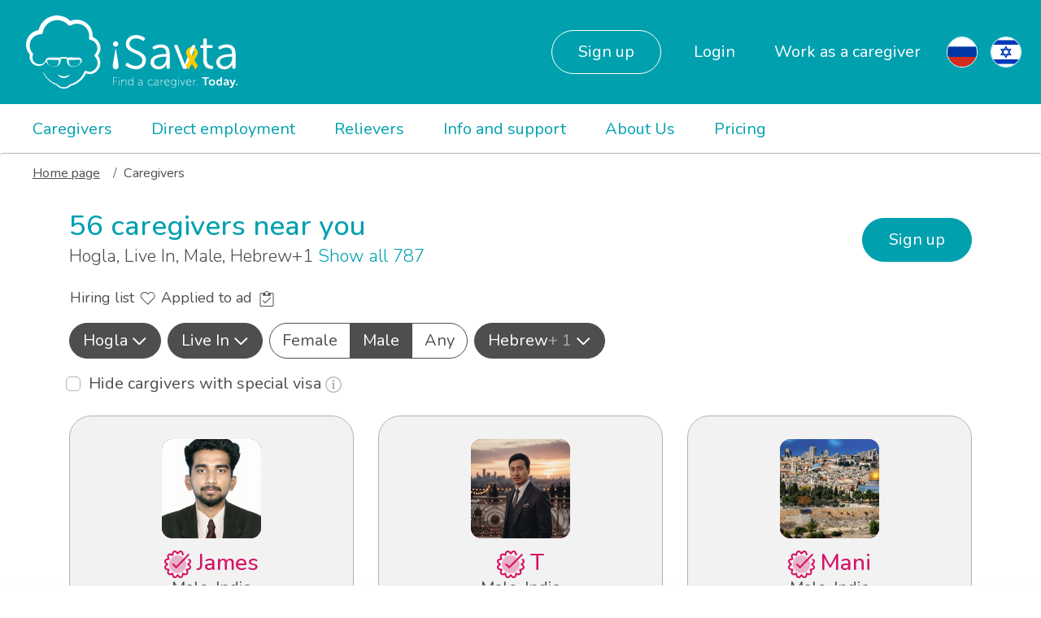

--- FILE ---
content_type: text/html; charset=UTF-8
request_url: https://www.isavta.co.il/en/caregivers/live-in-male-hogla-hebrew-italian
body_size: 18062
content:
<!DOCTYPE html>
<html lang="en" >
    <head>
        <script src="https://dmc1acwvwny3.cloudfront.net/atatus-spa.js"></script>
<script type="text/javascript">
  atatus.config('4e6a83b39b184530b720801045d3a0b9').install();
</script>
        <meta charset="utf-8">
        <!-- Google tag (gtag.js) -->
<script async src="https://www.googletagmanager.com/gtag/js?id=G-KPBJ7FMTEK"></script>
<script>
  window.dataLayer = window.dataLayer || [];
  function gtag(){dataLayer.push(arguments);}
  gtag('js', new Date());

  gtag('config', "G-KPBJ7FMTEK");
</script>
    <!-- Google Tag Manager -->
    <script>(function(w,d,s,l,i){w[l]=w[l]||[];w[l].push({'gtm.start':
                new Date().getTime(),event:'gtm.js'});var f=d.getElementsByTagName(s)[0],
            j=d.createElement(s),dl=l!='dataLayer'?'&l='+l:'';j.async=true;j.src=
            'https://www.googletagmanager.com/gtm.js?id='+i+dl;f.parentNode.insertBefore(j,f);
        })(window,document,'script','dataLayer','GTM-5T8MH4R');</script>
    <!-- End Google Tag Manager -->
    
    <script>
if(typeof fbq === 'undefined') {
	!function(f,b,e,v,n,t,s)
	{if(f.fbq)return;n=f.fbq=function(){n.callMethod?
	n.callMethod.apply(n,arguments):n.queue.push(arguments)};
	if(!f._fbq)f._fbq=n;n.push=n;n.loaded=!0;n.version='2.0';
	n.queue=[];t=b.createElement(e);t.async=!0;
	t.src=v;s=b.getElementsByTagName(e)[0];
	s.parentNode.insertBefore(t,s)}(window,document,'script',
	'https://connect.facebook.net/en_US/fbevents.js');

	fbq('init', '1038605152871860');
}
fbq('track', 'PageView');
</script>
<noscript>
<img height="1" width="1" 
src="https://www.facebook.com/tr?id=1038605152871860&ev=PageView
&noscript=1"/>
</noscript>
<!-- End Facebook Pixel Code -->                
    
    <script async src="https://cdn.ampproject.org/v0.js"></script>

<meta name="viewport" content="width=device-width,minimum-scale=1,initial-scale=1">
<!-- CSRF Token -->
<meta name="csrf-token" content="TXWW09RsNlomZOzfIiFd2dgyZOzLbwMdZUws4T1s">

<meta
    name="googleMapApi"
    content="https://maps.googleapis.com/maps/api/js?key=AIzaSyAh28laMBDxg-Kzk5ms9qE1c1WGNDZ7PI0&libraries=places&language=en" />

<title>
                Male caregivers , speaking Hebrew, Italian in Hogla Live In | elder care in Hogla | iSavta
    </title>
<!-- Meta -->
<meta name="description" content="Looking for Male caregivers? iSavta offers the widest variety of caregivers :type :languages in Hogla for elder care">
<meta name="author" content="isavta.com">
<meta name="copyright" content="2026, iSavta.com">
<meta name="distribution" content="global">
<meta name="country" content="US">


<meta name="rendered_at" content="2026-02-02 01:37:18" />
<meta name="rendered_by" content="" />

<meta property="og:image" content="https://www.isavta.co.il/images/logo/isavta-icon.jpg">
<meta property="og:site_name" content="isavta.com">
<meta property="og:title" content="     Male caregivers , speaking Hebrew, Italian in Hogla Live In | elder care in Hogla | iSavta
 ">
<meta name="google-site-verification" content="BSUlF1z9uPcm9KmNqQs3JUpgnR_NfYCK2D-7IRJaggg" />

    
    <link href="https://fonts.googleapis.com/css?family=Nunito:300,400,500,700&amp;subset=latin-ext" rel="stylesheet">

<!-- Styles -->
<link href="/css/build.css?id=5eb3f6aa90b1faed9249" rel="stylesheet" defer>
<link rel="canonical" href="https://www.isavta.co.il/en/caregivers/live-in-male-hogla-hebrew-italian">

<link rel="icon" href="/images/logo/favicon_16X16.ico">

<!-- HTML5 shim and Respond.js for IE8 support of HTML5 elements and media queries -->
<!-- WARNING: Respond.js doesn't work if you view the page via file:// -->
<!--[if lt IE 9]>
  <script src="https://oss.maxcdn.com/html5shiv/3.7.3/html5shiv.min.js"></script>
  <script src="https://oss.maxcdn.com/respond/1.4.2/respond.min.js"></script>
<![endif]-->

<meta name="facebook-domain-verification" content="p8wv64iv6erveghx8or2oog2k9kfcn" />
        <style>[wire\:loading] {display: none;}[wire\:offline] {display: none;}[wire\:dirty]:not(textarea):not(input):not(select) {display: none;}</style>
            </head>

    <body>

        <!-- Google Tag Manager (noscript) -->
<noscript>
    <iframe 
        src="https://www.googletagmanager.com/ns.html?id=GTM-5T8MH4R"
        height="0" 
        width="0" 
        style="display:none;visibility:hidden"></iframe>
</noscript>
<!-- End Google Tag Manager (noscript) -->

                                    <form
    id="logout"
    action="https://www.isavta.co.il/en/logout"
    method="POST"
    style="display: none;">
    <input type="hidden" name="_token" value="TXWW09RsNlomZOzfIiFd2dgyZOzLbwMdZUws4T1s"></form>


<header>
    <nav class="navbar navbar-expand-lg navbar-dark is-navbar ">
        <div class="flex-grow-1 order-lg-0">
        <a class="navbar-brand" href="https://www.isavta.co.il/en">
                            <img class="d-lg-none" src="/images/logo/iSavta-logo-white.svg" alt="iSavta logo">
                <img class="d-none d-lg-inline" src="/images/logo/iSavta-logo-white-ribbon.svg" alt="iSavta logo">
                    </a>

        
        </div>

        <div class="d-flex justify-content-end align-items-center order-lg-2">
    <div class="d-flex">
                                
            <a href="https://www.isavta.co.il/en/locale/ru">
                <div class="menu-flag">
                                            <img src="/images/flags/ru.svg" alt="Русский">
                                    </div>
            </a>
                    
            <a href="https://www.isavta.co.il/en/locale/he">
                <div class="menu-flag">
                                            <img src="/images/flags/he.svg" alt="עִבְרִית‎">
                                    </div>
            </a>
            </div>

</div>

        
        <button class="navbar-toggler position-relative" type="button" onclick="$('#navbarNavDropdown').toggleClass('d-none')">
                        <span class="navbar-toggler-icon"></span>
        </button>


        
        <div class="navbar-collapse justify-content-end flex-grow-0 order-lg-1 d-none" id="navbarNavDropdown">
            <ul class="navbar-nav">
                
                                    <li class="nav-item mt-3 mb-2 m-lg-0 d-none d-lg-block">
    <a
         class="nav-link btn-outline"         href="https://www.isavta.co.il/en/signup/modal"
        data-remote="true"
        data-method="GET">
        Sign up
    </a>
</li>

<li class="nav-item mt-3 mb-2 m-lg-0 d-lg-none">
    <a
         class="nav-link"         href="https://www.isavta.co.il/en/signup/modal"
        data-remote="true"
        data-method="GET">
        Sign up
    </a>
</li>


<li class="nav-item">
    <a class="nav-link" href="https://www.isavta.co.il/en/login" data-remote="true" data-method="GET" data-remote-not-hide="true" style="visibility: visible !important;">
        Login
    </a>
</li>
<li class="nav-item">
            <a class="nav-link"
           href="https://www.isavta.co.il/en/work">
            Work as a caregiver
        </a>
    </li>
                                <div class="dropdown-divider d-lg-none"></div>
            </ul>
            <ul class="navbar-nav navbar-nav-2 align-items-center pt-2 pt-lg-0">
                <li class="nav-item">
        <a class="nav-link" href="https://www.isavta.co.il/en/caregivers/live-in-male-hogla-hebrew-italian">
            Caregivers
        </a>
    </li>
        <li class="nav-item">
        <a class="nav-link" href="https://www.isavta.co.il/en/salary/welcome">
            Direct employment
        </a>
    </li>
        <li class="nav-item">
        <a class="nav-link" href="https://www.isavta.co.il/en/caregivers?notice=reliever">
            Relievers
        </a>
    </li>
        <li class="nav-item">
        <a class="nav-link" href="https://www.isavta.co.il/en/support-cg">
            Info and support
        </a>
    </li>
        <li class="nav-item">
        <a class="nav-link" href="https://www.isavta.co.il/en/about-us">
            About Us
        </a>
    </li>
        <li class="nav-item">
        <a class="nav-link" href="https://www.isavta.co.il/en/pricing">
            Pricing
        </a>
    </li>
                                    </ul>
        </div>
  </nav>
</header>
        
        <div class="breadcrumb small">
	
		
					<span class="breadcrumb-item">
				<a href="https://www.isavta.co.il/en" style="color: #4d4e4e; text-decoration: underline;">
					Home page
				</a>	
			</span>
			
			
		
					<span class="breadcrumb-item">Caregivers</span>
			</div>

        <main>
                <section>
        <div class="container">

            
            <div class="cg-list-header d-flex justify-content-between align-items-center">
                <div class="rtl-mr-3">
                    <h1 class="magazine-h1">
                        56 caregivers near you
                    </h1>
                    
                    <p class="d-block">
        Hogla, Live In, Male, Hebrew+1    
        <a href="https://www.isavta.co.il/en/caregivers" class="text-nowrap">
            Show all 787
        </a>
    </p>
                    
                </div>
                                    <div>
                    <a
         class="btn btn-primary mt-2 mt-lg-0 ml-lg-3 text-nowrap"         href="https://www.isavta.co.il/en/signup/modal"
        data-remote="true"
        data-method="GET">
        Sign up
    </a>
                    </div>
                            </div>

            
                        
            <div class="cg-list-actions d-flex justify-content-around align-items-end d-lg-block text-nowrap">
    <button type="button" class="btn btn-link d-lg-none d-flex flex-column-reverse align-items-center"
            data-toggle="collapse" data-target="#filtersCollapse" aria-expanded="false"
            aria-controls="filtersCollapse">
        Filters
        <svg class="svg-filter-icon" viewBox="0 0 24 24">
            <path xmlns="http://www.w3.org/2000/svg"
                  d="M18.7,0H1.3C0.1,0-0.4,1.3,0.4,2.1l7.1,7.1v7.3c0,0.4,0.2,0.7,0.4,0.9l2.5,2.2c0.8,0.7,2.1,0.1,2.1-0.9V9.3l7.1-7.1  C20.4,1.3,19.9,0,18.7,0z M11.3,8.8v10l-2.5-2.2V8.8L1.2,1.3h17.5L11.3,8.8z"/>
        </svg>
    </button>

    <a href="https://www.isavta.co.il/en/login"
       class="btn btn-link btn-link-secondary add-to-fav d-lg-inline-block d-flex flex-column-reverse align-items-center">
        Hiring list
        <svg class="svg-fav-icon " viewBox="0 0 18 21">
    <g>
        <path xmlns="http://www.w3.org/2000/svg" d="M19.1,1.7A5.75,5.75,0,0,0,11,1.7l-.57.57-.57-.58A5.75,5.75,0,1,0,1.69,9.82L10,18.09a.63.63,0,0,0,.42.17.58.58,0,0,0,.42-.17l8.29-8.26a5.68,5.68,0,0,0,1.68-4.06A5.67,5.67,0,0,0,19.1,1.7ZM18.25,9l-7.87,7.84L2.53,9A4.56,4.56,0,0,1,5.74,1.19,4.59,4.59,0,0,1,9,2.53l1,1a.6.6,0,0,0,.84,0l1-1A4.56,4.56,0,1,1,18.25,9Z"/>
        <path class="svg-fav-full-icon" xmlns="http://www.w3.org/2000/svg" d="M19.1,1.7c-2.2-2.2-5.9-2.2-8.1,0l-0.6,0.6L9.9,1.7C7.6-0.6,4-0.6,1.7,1.7s-2.3,5.9,0,8.1l8.3,8.3    c0.1,0.1,0.3,0.2,0.4,0.2c0.2,0,0.3-0.1,0.4-0.2l8.3-8.3c1.1-1.1,1.7-2.5,1.7-4.1C20.8,4.2,20.2,2.8,19.1,1.7z"/>
    </g>
</svg>
    </a>

    <a
        href="https://www.isavta.co.il/en/login"
        class="btn btn-link btn-link-secondary show-applied-ads d-lg-inline-block d-flex flex-column-reverse align-items-center">
        Applied to ad
        <svg class="svg-ad-icon ml-1 " viewBox="0 0 18 21">
    <g>
        <path class="svg-ad-full-icon" d="M16,2H11.82A3,3,0,0,0,6.18,2H2A2,2,0,0,0,0,4V18a2,2,0,0,0,2,2H16a2,2,0,0,0,2-2V4A2,2,0,0,0,16,2ZM9,1A2,2,0,1,1,7,3,2,2,0,0,1,9,1ZM7,16,3.62,12.62l.79-.79L7,14.41l6.59-6.59.79.8Z"/>
    </g>
    <g>
        <path d="M16,2a2,2,0,0,1,2,2V18a2,2,0,0,1-2,2H2a2,2,0,0,1-2-2V4A2,2,0,0,1,2,2H6.18a3,3,0,0,1,5.64,0H16M9,1a2,2,0,1,0,2,2A2,2,0,0,0,9,1M4,6V3H2.3A1.3,1.3,0,0,0,1,4.3V17.7A1.3,1.3,0,0,0,2.3,19H15.7A1.3,1.3,0,0,0,17,17.7V4.3A1.3,1.3,0,0,0,15.7,3H14V6H4"/>
        <polygon points="14.38 8.62 13.59 7.82 7 14.41 4.41 11.83 3.62 12.62 7 16 14.38 8.62"/>
    </g>
</svg>
    </a>

    
    
</div>

            
            <form action="https://www.isavta.co.il/en/caregivers" method="post" id="serchForm">
                <div class="cg-list-filter w-100 pt-3 d-lg-flex collapse show" id="filtersCollapse">
                    <input type="hidden" name="_token" value="TXWW09RsNlomZOzfIiFd2dgyZOzLbwMdZUws4T1s">
                                            <div class="dropdown py-2 py-lg-0 px-lg-0">
    <button class="btn btn-outline-secondary dropdown-toggle d-flex justify-content-between align-items-center active" role="button" id="dropdownMenuLink-sdf2" data-toggle="dropdown" aria-haspopup="true" aria-expanded="false">

        <span>
                    Hogla
                </span>
        <svg class="svg-dd-arrow">
            <polyline class="dd-arrow white" points="15.75 0.75 8.25 8.25 0.75 0.75"/>
        </svg>

    </button>
    <div class="dropdown-menu mt-lg-3 mx-3 filter-menu" aria-labelledby="dropdownMenuLink-ytr2">


        <div class="cg-list-filter-city py-2 px-3">
            <input
                type="city"
                name="filter_location"
                class="form-control"
                value="Hogla"
                placeholder="City"
                autocomplete="off"
                data-target="#filter_location"
                data-autosubmit="true">
            <input type="hidden" name="filter[location]" id="filter_location" value="hogla">
        </div>
        <div class="dropdown-divider"></div>


                <div class="dropdown-item">
            <div class="custom-control custom-checkbox">
                <input
                    type="checkbox"
                    name="filter[region][]"
                    
                    value="tel-aviv"
                    class="custom-control-input region-filter"
                    id="tel-aviv"
                    onclick="$('.zone-filter').prop('checked', false);$('#filter_location').val('');">

                <label class="custom-control-label" for="tel-aviv">
                    Tel Aviv
                    - Zone 1
                </label>
            </div>
        </div>
                <div class="dropdown-item">
            <div class="custom-control custom-checkbox">
                <input
                    type="checkbox"
                    name="filter[region][]"
                    
                    value="haifa"
                    class="custom-control-input region-filter"
                    id="haifa"
                    onclick="$('.zone-filter').prop('checked', false);$('#filter_location').val('');">

                <label class="custom-control-label" for="haifa">
                    Haifa
                    - Zone 2
                </label>
            </div>
        </div>
                <div class="dropdown-item">
            <div class="custom-control custom-checkbox">
                <input
                    type="checkbox"
                    name="filter[region][]"
                    
                    value="jerusalem"
                    class="custom-control-input region-filter"
                    id="jerusalem"
                    onclick="$('.zone-filter').prop('checked', false);$('#filter_location').val('');">

                <label class="custom-control-label" for="jerusalem">
                    Jerusalem
                    - Zone 2
                </label>
            </div>
        </div>
                <div class="dropdown-item">
            <div class="custom-control custom-checkbox">
                <input
                    type="checkbox"
                    name="filter[region][]"
                    
                    value="sharon"
                    class="custom-control-input region-filter"
                    id="sharon"
                    onclick="$('.zone-filter').prop('checked', false);$('#filter_location').val('');">

                <label class="custom-control-label" for="sharon">
                    Sharon
                    - Zone 2
                </label>
            </div>
        </div>
                <div class="dropdown-item">
            <div class="custom-control custom-checkbox">
                <input
                    type="checkbox"
                    name="filter[region][]"
                    
                    value="shfela"
                    class="custom-control-input region-filter"
                    id="shfela"
                    onclick="$('.zone-filter').prop('checked', false);$('#filter_location').val('');">

                <label class="custom-control-label" for="shfela">
                    Shfela
                    - Zone 2
                </label>
            </div>
        </div>
                <div class="dropdown-item">
            <div class="custom-control custom-checkbox">
                <input
                    type="checkbox"
                    name="filter[region][]"
                    
                    value="north"
                    class="custom-control-input region-filter"
                    id="north"
                    onclick="$('.zone-filter').prop('checked', false);$('#filter_location').val('');">

                <label class="custom-control-label" for="north">
                    North
                    - Zone 3
                </label>
            </div>
        </div>
                <div class="dropdown-item">
            <div class="custom-control custom-checkbox">
                <input
                    type="checkbox"
                    name="filter[region][]"
                    
                    value="center"
                    class="custom-control-input region-filter"
                    id="center"
                    onclick="$('.zone-filter').prop('checked', false);$('#filter_location').val('');">

                <label class="custom-control-label" for="center">
                    Center
                    - Zone 3
                </label>
            </div>
        </div>
                <div class="dropdown-item">
            <div class="custom-control custom-checkbox">
                <input
                    type="checkbox"
                    name="filter[region][]"
                    
                    value="south"
                    class="custom-control-input region-filter"
                    id="south"
                    onclick="$('.zone-filter').prop('checked', false);$('#filter_location').val('');">

                <label class="custom-control-label" for="south">
                    South
                    - Zone 3
                </label>
            </div>
        </div>
        
        <div class="dropdown-divider"></div>

                                                <div class="dropdown-item">
            <div class="custom-control custom-checkbox">
                <input
                    type="checkbox"
                    name="filter[zone][]"
                    
                    value="zone-2"
                    class="custom-control-input zone-filter"
                    id="zone-2"
                    onclick='$(".region-filter").prop("checked", false);$("#filter_location").val("");'>

                <label class="custom-control-label" for="zone-2">
                    All Zone 2
                </label>
            </div>
        </div>
                                <div class="dropdown-item">
            <div class="custom-control custom-checkbox">
                <input
                    type="checkbox"
                    name="filter[zone][]"
                    
                    value="zone-3"
                    class="custom-control-input zone-filter"
                    id="zone-3"
                    onclick='$(".region-filter").prop("checked", false);$("#filter_location").val("");'>

                <label class="custom-control-label" for="zone-3">
                    All Zone 3
                </label>
            </div>
        </div>
        




        <div class="dropdown-divider"></div>

        <div class="d-flex justify-content-between px-4">
            <button
                type="submit"
                class="btn btn-link btn-link-grey invisible">
                Clear
            </button>

            <button type="submit" class="btn btn-link">
                Apply
            </button>
        </div>

    </div>
</div>
                                        <div class="dropdown py-2 py-lg-0 mx-lg-2">
    <button class="btn btn-outline-secondary dropdown-toggle d-flex justify-content-between align-items-center active" role="button" id="dropdownMenuLink-job-type-2" data-toggle="dropdown" aria-haspopup="true" aria-expanded="false">
                    Live In
                            <svg class="svg-dd-arrow">
            <polyline class="dd-arrow white" points="15.75 0.75 8.25 8.25 0.75 0.75"/>
        </svg>
    </button>
    <div class="dropdown-menu mt-lg-3 mx-3 filter-menu" aria-labelledby="dropdownMenuLink-types">
        
                <div class="dropdown-item">
            <div class="custom-control custom-checkbox">
                <input type="checkbox" name="filter[type][]" checked value="live-in" class="custom-control-input" id="live-in">
                <label class="custom-control-label" for="live-in">
                    Live In
                </label>
            </div>
        </div>
                <div class="dropdown-item">
            <div class="custom-control custom-checkbox">
                <input type="checkbox" name="filter[type][]"  value="live-out" class="custom-control-input" id="live-out">
                <label class="custom-control-label" for="live-out">
                    Live Out
                </label>
            </div>
        </div>
                <div class="dropdown-item">
            <div class="custom-control custom-checkbox">
                <input type="checkbox" name="filter[type][]"  value="reliever" class="custom-control-input" id="reliever">
                <label class="custom-control-label" for="reliever">
                    Reliever
                </label>
            </div>
        </div>
                <div class="dropdown-item">
            <div class="custom-control custom-checkbox">
                <input type="checkbox" name="filter[type][]"  value="weekend" class="custom-control-input" id="weekend">
                <label class="custom-control-label" for="weekend">
                    Weekend
                </label>
            </div>
        </div>
                <div class="dropdown-item">
            <div class="custom-control custom-checkbox">
                <input type="checkbox" name="filter[type][]"  value="night" class="custom-control-input" id="night">
                <label class="custom-control-label" for="night">
                    Night
                </label>
            </div>
        </div>
                <div class="dropdown-divider"></div>
        <div class="d-flex justify-content-between  px-4">
            <button type="submit" class="btn btn-link btn-link-grey clearFilter">
                Clear
            </button>
            <button type="submit" class="btn btn-link">
                Apply
            </button>
        </div>
    </div>
</div>
                    <div class="dropdown py-2 py-lg-0">

    <div class="btn-group btn-group-toggle btn-block" data-toggle="buttons">
                                <label class="btn btn-outline-secondary btn-tight ">
                <input
                    type="radio"
                    name="filter[gender]"
                    onchange="$('#serchForm').submit()"
                    value="female"
                    autocomplete="off"
                    >
                    Female
            </label>
                                <label class="btn btn-outline-secondary btn-tight active">
                <input
                    type="radio"
                    name="filter[gender]"
                    onchange="$('#serchForm').submit()"
                    value="male"
                    autocomplete="off"
                    checked>
                    Male
            </label>
                                <label class="btn btn-outline-secondary btn-tight ">
                <input
                    type="radio"
                    name="filter[gender]"
                    onchange="$('#serchForm').submit()"
                    value="any"
                    autocomplete="off"
                    >
                    Any
            </label>
            </div>
</div>
                    <div class="dropdown py-2 py-lg-0 mx-lg-2">
    <button class="btn btn-outline-secondary dropdown-toggle d-flex justify-content-between align-items-center active" role="button" id="dropdownMenuLink-lang-menu-e2" data-toggle="dropdown" aria-haspopup="true" aria-expanded="false">
                    Hebrew
                            <span class="text-white-50">
                    + 1
                </span>
                            <svg class="svg-dd-arrow">
            <polyline class="dd-arrow white" points="15.75 0.75 8.25 8.25 0.75 0.75"/>
        </svg>
    </button>
    <div class="dropdown-menu mt-lg-3 mx-3 filter-menu languges-dropdown" aria-labelledby="dropdownMenuLink-language-menu">
                <div class="dropdown-item">
            <div class="custom-control custom-checkbox">
                <input
                    type="checkbox"
                    name="filter[language][]"
                    checked
                    value="hebrew"
                    class="custom-control-input" id="hebrew">

                <label class="custom-control-label" for="hebrew">
                    Hebrew
                </label>
            </div>
        </div>
                <div class="dropdown-item">
            <div class="custom-control custom-checkbox">
                <input
                    type="checkbox"
                    name="filter[language][]"
                    
                    value="english"
                    class="custom-control-input" id="english">

                <label class="custom-control-label" for="english">
                    English
                </label>
            </div>
        </div>
                <div class="dropdown-item">
            <div class="custom-control custom-checkbox">
                <input
                    type="checkbox"
                    name="filter[language][]"
                    
                    value="russian"
                    class="custom-control-input" id="russian">

                <label class="custom-control-label" for="russian">
                    Russian
                </label>
            </div>
        </div>
                <div class="dropdown-item">
            <div class="custom-control custom-checkbox">
                <input
                    type="checkbox"
                    name="filter[language][]"
                    
                    value="romanian"
                    class="custom-control-input" id="romanian">

                <label class="custom-control-label" for="romanian">
                    Romanian
                </label>
            </div>
        </div>
                <div class="dropdown-item">
            <div class="custom-control custom-checkbox">
                <input
                    type="checkbox"
                    name="filter[language][]"
                    
                    value="ukrainian"
                    class="custom-control-input" id="ukrainian">

                <label class="custom-control-label" for="ukrainian">
                    Ukrainian
                </label>
            </div>
        </div>
                <div class="dropdown-item">
            <div class="custom-control custom-checkbox">
                <input
                    type="checkbox"
                    name="filter[language][]"
                    
                    value="hungarian"
                    class="custom-control-input" id="hungarian">

                <label class="custom-control-label" for="hungarian">
                    Hungarian
                </label>
            </div>
        </div>
                <div class="dropdown-item">
            <div class="custom-control custom-checkbox">
                <input
                    type="checkbox"
                    name="filter[language][]"
                    
                    value="bulgarian"
                    class="custom-control-input" id="bulgarian">

                <label class="custom-control-label" for="bulgarian">
                    Bulgarian
                </label>
            </div>
        </div>
                <div class="dropdown-item">
            <div class="custom-control custom-checkbox">
                <input
                    type="checkbox"
                    name="filter[language][]"
                    
                    value="georgian"
                    class="custom-control-input" id="georgian">

                <label class="custom-control-label" for="georgian">
                    Georgian
                </label>
            </div>
        </div>
                <div class="dropdown-item">
            <div class="custom-control custom-checkbox">
                <input
                    type="checkbox"
                    name="filter[language][]"
                    
                    value="farsi"
                    class="custom-control-input" id="farsi">

                <label class="custom-control-label" for="farsi">
                    Persian
                </label>
            </div>
        </div>
                <div class="dropdown-item">
            <div class="custom-control custom-checkbox">
                <input
                    type="checkbox"
                    name="filter[language][]"
                    
                    value="arabic"
                    class="custom-control-input" id="arabic">

                <label class="custom-control-label" for="arabic">
                    Arabic
                </label>
            </div>
        </div>
                <div class="dropdown-item">
            <div class="custom-control custom-checkbox">
                <input
                    type="checkbox"
                    name="filter[language][]"
                    
                    value="spanish"
                    class="custom-control-input" id="spanish">

                <label class="custom-control-label" for="spanish">
                    Spanish
                </label>
            </div>
        </div>
                <div class="dropdown-item">
            <div class="custom-control custom-checkbox">
                <input
                    type="checkbox"
                    name="filter[language][]"
                    
                    value="french"
                    class="custom-control-input" id="french">

                <label class="custom-control-label" for="french">
                    French
                </label>
            </div>
        </div>
                <div class="dropdown-item">
            <div class="custom-control custom-checkbox">
                <input
                    type="checkbox"
                    name="filter[language][]"
                    checked
                    value="italian"
                    class="custom-control-input" id="italian">

                <label class="custom-control-label" for="italian">
                    Italian
                </label>
            </div>
        </div>
                <div class="dropdown-item">
            <div class="custom-control custom-checkbox">
                <input
                    type="checkbox"
                    name="filter[language][]"
                    
                    value="dutch"
                    class="custom-control-input" id="dutch">

                <label class="custom-control-label" for="dutch">
                    Dutch
                </label>
            </div>
        </div>
                <div class="dropdown-item">
            <div class="custom-control custom-checkbox">
                <input
                    type="checkbox"
                    name="filter[language][]"
                    
                    value="german"
                    class="custom-control-input" id="german">

                <label class="custom-control-label" for="german">
                    German
                </label>
            </div>
        </div>
                <div class="dropdown-item">
            <div class="custom-control custom-checkbox">
                <input
                    type="checkbox"
                    name="filter[language][]"
                    
                    value="turkish"
                    class="custom-control-input" id="turkish">

                <label class="custom-control-label" for="turkish">
                    Turkish
                </label>
            </div>
        </div>
                <div class="dropdown-item">
            <div class="custom-control custom-checkbox">
                <input
                    type="checkbox"
                    name="filter[language][]"
                    
                    value="bukhori"
                    class="custom-control-input" id="bukhori">

                <label class="custom-control-label" for="bukhori">
                    Bukhori
                </label>
            </div>
        </div>
                <div class="dropdown-divider"></div>
        <div class="d-flex justify-content-between  px-4">
            <button
                    type="submit"
                    class="btn btn-link btn-link-grey clearFilter">
                Clear
            </button>
            <button type="submit" class="btn btn-link">
                Apply
            </button>
        </div>
    </div>
</div>
                </div>
                <div class="form-group mb-0 mt-lg-3">
    <div class="custom-control custom-checkbox">
        <input type="hidden" name="filter[no-special-visa]" value="0" />
        <input
            type="checkbox"
            name="filter[no-special-visa]"
            value="1"
            
            onchange="$('#serchForm').submit()"
            class="custom-control-input"
            id="visaCheck">
        <label class="custom-control-label text-100" for="visaCheck">
            Hide cargivers with special visa
            
            <a href="#" data-toggle="modal" data-target="#visa-modal">

  <img src="/images/forms/info-circle-light.svg" alt="Tooltip">

</a>
<div class="modal fade" tabindex="-1" id="visa-modal">
  <div class="modal-dialog">
    <div class="modal-content">
      <div class="modal-header">
        
        <button type="button" class="close" data-dismiss="modal" aria-label="Close">
          <span aria-hidden="true">&times;</span>
        </button>
      </div>
      <div class="modal-body">
        <p>- Open permit: can work at any caregiving job, according to the license zone<br />
- Special / humanitarian visa: caregiver is in Israel less than 8 years, can work for one more employer legally, after submitting a request<br />
- Special visa - handicapped: relevant for 188% disabled patients, under the retirement age<br />
- After 13 years in Israel, caregiver can work only if they have an Israeli ID / permanent resident<br />
- Refugee visa: can work as a domestic helper</p>
      </div>
      <div class="modal-footer">
        <button type="button" class="btn btn-secondary" data-dismiss="modal">
        Close
        </button>
      </div>
    </div>
  </div>
</div>        </label>
    </div>
</div>
            </form>

                        
                            <div class="row" id="show-sticky-footer">
                                                                    <div class="col-lg-4 d-flex">
    <div class="cg-list-card d-flex flex-column flex-grow-1 ">
        <a href="https://www.isavta.co.il/en/caregiver/james90ba5d92" class="card-clickable"
           style="color: inherit; text-decoration: none;">
            <div class="card-header">
                                                            <img 
                        class="cg-profile-pict lazyload"
                        src=""
                        data-src="https://www.isavta.co.il/avatars/ER9uOfe2YtdThgsOiVkxSbrGV7IIhUU3vUZJWAkS.png"
                        alt="James">
                                                    <h4 class="cg-card-title">
                                            <svg xmlns="http://www.w3.org/2000/svg" width="33.999" height="33.999" viewBox="0 0 33.999 33.999">
  <g id="references" transform="translate(-0.001 0.002)">
    <path id="Path_120" data-name="Path 120" d="M103.457,93a10.85,10.85,0,1,1-7.672,3.178A10.779,10.779,0,0,1,103.457,93" transform="translate(-86.457 -86.825)" fill="#d41367" opacity="0.3"/>
    <path id="Path_121" data-name="Path 121" d="M174.568,60.423l-.75-.751a.532.532,0,0,0-.752,0l-2.517,2.517-.007.006-5.512,5.511h0l-7.137,7.137-3.225-3.225a.532.532,0,0,0-.752,0l-.751.751a.531.531,0,0,0,0,.751l4.352,4.352a.531.531,0,0,0,.751,0l5.512-5.512,2.517-2.517.007-.006,8.264-8.264A.531.531,0,0,0,174.568,60.423Z" transform="translate(-142.849 -55.566)" fill="#d41367"/>
    <path id="Path_122" data-name="Path 122" d="M32.922,18.08h0l-1.11-1.087,1.11-1.087A3.513,3.513,0,0,0,31.6,10.049l-1.74,1.74.962.245a1.384,1.384,0,0,1,.62,2.344l-2.672,2.615,2.672,2.615a1.384,1.384,0,0,1-.62,2.344h0l-3.64.929,1.026,3.6a1.408,1.408,0,0,1-1.723,1.724l-3.6-1.026-.929,3.641a1.387,1.387,0,0,1-2.343.62L17,28.77l-2.614,2.673a1.382,1.382,0,0,1-2.343-.62l-.929-3.641-3.6,1.026a1.408,1.408,0,0,1-1.723-1.724l1.026-3.6-3.64-.929a1.384,1.384,0,0,1-.62-2.344l2.672-2.615L2.555,14.378a1.384,1.384,0,0,1,.62-2.344l3.64-.929L5.789,7.5A1.408,1.408,0,0,1,7.512,5.778l3.6,1.026.929-3.641a1.394,1.394,0,0,1,2.343-.62L17,5.236l2.614-2.693a1.394,1.394,0,0,1,2.343.62l.919,3.6L25.91,3.733,24.4,4.162,24.019,2.65A3.521,3.521,0,0,0,18.082,1.07L17,2.186,15.918,1.071A3.52,3.52,0,0,0,9.981,2.65L9.6,4.162,8.09,3.733A3.534,3.534,0,0,0,3.744,8.079l.429,1.507-1.512.386a3.511,3.511,0,0,0-1.582,5.934l1.11,1.087L1.079,18.08a3.511,3.511,0,0,0,1.582,5.934l1.512.386-.429,1.507A3.534,3.534,0,0,0,8.09,30.253L9.6,29.824l.386,1.512a3.508,3.508,0,0,0,5.934,1.583L17,31.809l1.079,1.1a3.513,3.513,0,0,0,5.94-1.577l.386-1.512,1.506.429a3.533,3.533,0,0,0,4.346-4.346L29.827,24.4l1.512-.386A3.511,3.511,0,0,0,32.922,18.08Z" transform="translate(0 0)" fill="#d41367"/>
  </g>
</svg>                                        James
                </h4>
                <h2 class="cg-card-subtitle">
                    Male, India
                </h2>
            </div>
        </a>
        <div class="card-body">

                        <p class="cg-card-text mb-3">
                
                <svg xmlns="http://www.w3.org/2000/svg" width="33.999" height="33.999" viewBox="0 0 33.999 33.999">
  <g id="references" transform="translate(-0.001 0.002)">
    <path id="Path_120" data-name="Path 120" d="M103.457,93a10.85,10.85,0,1,1-7.672,3.178A10.779,10.779,0,0,1,103.457,93" transform="translate(-86.457 -86.825)" fill="#00a0af" opacity="0.3"/>
    <path id="Path_121" data-name="Path 121" d="M174.568,60.423l-.75-.751a.532.532,0,0,0-.752,0l-2.517,2.517-.007.006-5.512,5.511h0l-7.137,7.137-3.225-3.225a.532.532,0,0,0-.752,0l-.751.751a.531.531,0,0,0,0,.751l4.352,4.352a.531.531,0,0,0,.751,0l5.512-5.512,2.517-2.517.007-.006,8.264-8.264A.531.531,0,0,0,174.568,60.423Z" transform="translate(-142.849 -55.566)" fill="#00a0af"/>
    <path id="Path_122" data-name="Path 122" d="M32.922,18.08h0l-1.11-1.087,1.11-1.087A3.513,3.513,0,0,0,31.6,10.049l-1.74,1.74.962.245a1.384,1.384,0,0,1,.62,2.344l-2.672,2.615,2.672,2.615a1.384,1.384,0,0,1-.62,2.344h0l-3.64.929,1.026,3.6a1.408,1.408,0,0,1-1.723,1.724l-3.6-1.026-.929,3.641a1.387,1.387,0,0,1-2.343.62L17,28.77l-2.614,2.673a1.382,1.382,0,0,1-2.343-.62l-.929-3.641-3.6,1.026a1.408,1.408,0,0,1-1.723-1.724l1.026-3.6-3.64-.929a1.384,1.384,0,0,1-.62-2.344l2.672-2.615L2.555,14.378a1.384,1.384,0,0,1,.62-2.344l3.64-.929L5.789,7.5A1.408,1.408,0,0,1,7.512,5.778l3.6,1.026.929-3.641a1.394,1.394,0,0,1,2.343-.62L17,5.236l2.614-2.693a1.394,1.394,0,0,1,2.343.62l.919,3.6L25.91,3.733,24.4,4.162,24.019,2.65A3.521,3.521,0,0,0,18.082,1.07L17,2.186,15.918,1.071A3.52,3.52,0,0,0,9.981,2.65L9.6,4.162,8.09,3.733A3.534,3.534,0,0,0,3.744,8.079l.429,1.507-1.512.386a3.511,3.511,0,0,0-1.582,5.934l1.11,1.087L1.079,18.08a3.511,3.511,0,0,0,1.582,5.934l1.512.386-.429,1.507A3.534,3.534,0,0,0,8.09,30.253L9.6,29.824l.386,1.512a3.508,3.508,0,0,0,5.934,1.583L17,31.809l1.079,1.1a3.513,3.513,0,0,0,5.94-1.577l.386-1.512,1.506.429a3.533,3.533,0,0,0,4.346-4.346L29.827,24.4l1.512-.386A3.511,3.511,0,0,0,32.922,18.08Z" transform="translate(0 0)" fill="#00a0af"/>
  </g>
</svg>                <span class="font-weight-bold">2</span>
                References
            </p>
            
            <p class="cg-card-text">
                <span>Job types:</span>
                Live In
            </p>
                                                <p class="cg-card-text">
                        <span>License zone:</span>
                        Zone 1
                    </p>
                                                <p class="cg-card-text">
                    <span>Regions:</span>
                    Center, Jerusalem, Sharon, Shfela, Tel Aviv
                </p>
                            

            <p class="cg-card-text">
                <span>
                                            Work permit: Open permit - up to 4 years and 3 months

                        <a href="#" data-toggle="modal" data-target="#visa-modal">

  <img src="/images/forms/info-circle-light.svg" alt="Tooltip">

</a>
<div class="modal fade" tabindex="-1" id="visa-modal">
  <div class="modal-dialog">
    <div class="modal-content">
      <div class="modal-header">
        
        <button type="button" class="close" data-dismiss="modal" aria-label="Close">
          <span aria-hidden="true">&times;</span>
        </button>
      </div>
      <div class="modal-body">
        <p>- Open permit: can work at any caregiving job, according to the license zone<br />
- Special / humanitarian visa: caregiver is in Israel less than 8 years, can work for one more employer legally, after submitting a request<br />
- Special visa - handicapped: relevant for 188% disabled patients, under the retirement age<br />
- After 13 years in Israel, caregiver can work only if they have an Israeli ID / permanent resident<br />
- Refugee visa: can work as a domestic helper</p>
      </div>
      <div class="modal-footer">
        <button type="button" class="btn btn-secondary" data-dismiss="modal">
        Close
        </button>
      </div>
    </div>
  </div>
</div>                                    </span>

            </p>
            
            <a class="cg-card-link" href="https://www.isavta.co.il/en/caregiver/james90ba5d92">View Profile</a>
            <span class="text-muted  float-right ">
                Updated 01.02.2026
            </span>
        </div>

        <div class="card-footer d-flex justify-content-between align-items-center">
                
                                    <a href="https://www.isavta.co.il/en/signup/employer?from=hiring" 
                        class="hire-icon-status-section">
                        <span class="hire-icon-status-button">
		<svg class="hire-icon-status" xmlns="http://www.w3.org/2000/svg" viewBox="0 0 35 31">
			<g transform="translate(-387 -919)"><g transform="translate(-468.58 414.682)">
				<path d="M887.753,507.2a9.64,9.64,0,0,0-13.705.007l-.957.965-.972-.979a9.679,9.679,0,0,0-16.539,6.892,9.726,9.726,0,0,0,2.849,6.9l13.935,14.039a.99.99,0,0,0,1.41.008l13.964-14.017a9.833,9.833,0,0,0,.015-13.814Zm-1.425,12.387-13.259,13.306-13.23-13.328a7.783,7.783,0,0,1-.008-10.951,7.644,7.644,0,0,1,10.871.007l1.677,1.69a.994.994,0,0,0,1.417,0l1.662-1.674a7.644,7.644,0,0,1,10.87-.008,7.8,7.8,0,0,1,0,10.959Zm0,0"></path>
			</g></g>
		</svg>
	</span>
	
	<button class="hire-icon-status-button">
		<svg class="hire-icon-status" xmlns="http://www.w3.org/2000/svg" viewBox="0 0 35 28.977">
			<g transform="translate(-437 -1370)">
				<path d="M588.208,1214.491h0a9.639,9.639,0,0,0-13.633-.065l-.072.072-.957.965-.972-.979a9.716,9.716,0,0,0-13.69,13.792l7.248,7.3a8.034,8.034,0,0,1,1.227-1.6l-7.065-7.117a7.782,7.782,0,0,1-.008-10.951,7.644,7.644,0,0,1,10.81-.054l.061.061,1.677,1.69a.994.994,0,0,0,1.405.011l.012-.011,1.662-1.674a7.644,7.644,0,0,1,10.81-.068l.06.06a7.8,7.8,0,0,1,0,10.959h0l-7.594,7.621a8.021,8.021,0,0,1,1.1,1.744l7.908-7.937A9.833,9.833,0,0,0,588.208,1214.491Z" transform="translate(-119.034 158.368)"></path>
				<path d="M573.082,1237.008a1.8,1.8,0,1,0,1.8,1.8h0A1.8,1.8,0,0,0,573.082,1237.008Zm.493-1.543h-1.028a.771.771,0,0,1-.771-.771v-.025c0-4.522,4.978-4.09,4.978-6.9,0-1.287-1.142-2.585-3.693-2.585a4.248,4.248,0,0,0-3.806,1.835.769.769,0,0,1-1.045.153l-.844-.588a.77.77,0,0,1-.191-1.072l.021-.028a6.743,6.743,0,0,1,5.865-2.876c3.363,0,6.264,1.913,6.264,5.156,0,4.334-4.978,4.1-4.978,6.9v.024a.772.772,0,0,1-.765.777h-.007Z" transform="translate(-119.034 158.368)"></path>
			</g>
		</svg>
	</button>
	<button class="hire-icon-status-button">
		<svg class="hire-icon-status" xmlns="http://www.w3.org/2000/svg" viewBox="0 0 34.995 33.202">
			<g transform="translate(-359 -1537.5)">
				<path d="M625.741,1228.634l-1.433,1.474a7.8,7.8,0,0,1-1.058,9.614h0l-13.259,13.306-4.019-4.049-1.395,1.435,4.709,4.745a.989.989,0,0,0,1.4.018l.01-.01,13.964-14.017A9.828,9.828,0,0,0,625.741,1228.634Z" transform="translate(-233.502 315.245)"></path>
				<path d="M624.785,1222.255l-3,3.091a9.623,9.623,0,0,0-10.74,1.923l-.072.072-.957.965-.972-.979a9.716,9.716,0,0,0-13.69,13.792l5.61,5.652-4.843,4.984,1.434,1.394,28.667-29.5ZM596.761,1239.7a7.784,7.784,0,0,1-.008-10.951,7.644,7.644,0,0,1,10.81-.054l.061.061,1.677,1.69a.994.994,0,0,0,1.406.012l.011-.012,1.662-1.674a7.641,7.641,0,0,1,7.888-1.868l-17.912,18.433Z" transform="translate(-233.502 315.245)"></path>
			</g>
		</svg>
	</button>
                    </a>
                
                            
        </div>
    </div>
</div>
                                                                    <div class="col-lg-4 d-flex">
    <div class="cg-list-card d-flex flex-column flex-grow-1 ">
        <a href="https://www.isavta.co.il/en/caregiver/t8b0f741b" class="card-clickable"
           style="color: inherit; text-decoration: none;">
            <div class="card-header">
                                                            <img 
                        class="cg-profile-pict lazyload"
                        src=""
                        data-src="https://www.isavta.co.il/avatars/z6IQDtlie3Eg0PnETrCQM6z36ZQ55xsXA7K8YWQz.png"
                        alt="T">
                                                    <h4 class="cg-card-title">
                                            <svg xmlns="http://www.w3.org/2000/svg" width="33.999" height="33.999" viewBox="0 0 33.999 33.999">
  <g id="references" transform="translate(-0.001 0.002)">
    <path id="Path_120" data-name="Path 120" d="M103.457,93a10.85,10.85,0,1,1-7.672,3.178A10.779,10.779,0,0,1,103.457,93" transform="translate(-86.457 -86.825)" fill="#d41367" opacity="0.3"/>
    <path id="Path_121" data-name="Path 121" d="M174.568,60.423l-.75-.751a.532.532,0,0,0-.752,0l-2.517,2.517-.007.006-5.512,5.511h0l-7.137,7.137-3.225-3.225a.532.532,0,0,0-.752,0l-.751.751a.531.531,0,0,0,0,.751l4.352,4.352a.531.531,0,0,0,.751,0l5.512-5.512,2.517-2.517.007-.006,8.264-8.264A.531.531,0,0,0,174.568,60.423Z" transform="translate(-142.849 -55.566)" fill="#d41367"/>
    <path id="Path_122" data-name="Path 122" d="M32.922,18.08h0l-1.11-1.087,1.11-1.087A3.513,3.513,0,0,0,31.6,10.049l-1.74,1.74.962.245a1.384,1.384,0,0,1,.62,2.344l-2.672,2.615,2.672,2.615a1.384,1.384,0,0,1-.62,2.344h0l-3.64.929,1.026,3.6a1.408,1.408,0,0,1-1.723,1.724l-3.6-1.026-.929,3.641a1.387,1.387,0,0,1-2.343.62L17,28.77l-2.614,2.673a1.382,1.382,0,0,1-2.343-.62l-.929-3.641-3.6,1.026a1.408,1.408,0,0,1-1.723-1.724l1.026-3.6-3.64-.929a1.384,1.384,0,0,1-.62-2.344l2.672-2.615L2.555,14.378a1.384,1.384,0,0,1,.62-2.344l3.64-.929L5.789,7.5A1.408,1.408,0,0,1,7.512,5.778l3.6,1.026.929-3.641a1.394,1.394,0,0,1,2.343-.62L17,5.236l2.614-2.693a1.394,1.394,0,0,1,2.343.62l.919,3.6L25.91,3.733,24.4,4.162,24.019,2.65A3.521,3.521,0,0,0,18.082,1.07L17,2.186,15.918,1.071A3.52,3.52,0,0,0,9.981,2.65L9.6,4.162,8.09,3.733A3.534,3.534,0,0,0,3.744,8.079l.429,1.507-1.512.386a3.511,3.511,0,0,0-1.582,5.934l1.11,1.087L1.079,18.08a3.511,3.511,0,0,0,1.582,5.934l1.512.386-.429,1.507A3.534,3.534,0,0,0,8.09,30.253L9.6,29.824l.386,1.512a3.508,3.508,0,0,0,5.934,1.583L17,31.809l1.079,1.1a3.513,3.513,0,0,0,5.94-1.577l.386-1.512,1.506.429a3.533,3.533,0,0,0,4.346-4.346L29.827,24.4l1.512-.386A3.511,3.511,0,0,0,32.922,18.08Z" transform="translate(0 0)" fill="#d41367"/>
  </g>
</svg>                                        T
                </h4>
                <h2 class="cg-card-subtitle">
                    Male, India
                </h2>
            </div>
        </a>
        <div class="card-body">

            
            <p class="cg-card-text">
                <span>Job types:</span>
                Live In
            </p>
                                                <p class="cg-card-text">
                        <span>License zone:</span>
                        Zone 2
                    </p>
                                                <p class="cg-card-text">
                    <span>Regions:</span>
                    Haifa, Jerusalem, Sharon, Shfela, North, Center, South
                </p>
                            

            <p class="cg-card-text">
                <span>
                                            Work permit: Open permit - up to 4 years and 3 months

                        <a href="#" data-toggle="modal" data-target="#visa-modal">

  <img src="/images/forms/info-circle-light.svg" alt="Tooltip">

</a>
<div class="modal fade" tabindex="-1" id="visa-modal">
  <div class="modal-dialog">
    <div class="modal-content">
      <div class="modal-header">
        
        <button type="button" class="close" data-dismiss="modal" aria-label="Close">
          <span aria-hidden="true">&times;</span>
        </button>
      </div>
      <div class="modal-body">
        <p>- Open permit: can work at any caregiving job, according to the license zone<br />
- Special / humanitarian visa: caregiver is in Israel less than 8 years, can work for one more employer legally, after submitting a request<br />
- Special visa - handicapped: relevant for 188% disabled patients, under the retirement age<br />
- After 13 years in Israel, caregiver can work only if they have an Israeli ID / permanent resident<br />
- Refugee visa: can work as a domestic helper</p>
      </div>
      <div class="modal-footer">
        <button type="button" class="btn btn-secondary" data-dismiss="modal">
        Close
        </button>
      </div>
    </div>
  </div>
</div>                                    </span>

            </p>
            
            <a class="cg-card-link" href="https://www.isavta.co.il/en/caregiver/t8b0f741b">View Profile</a>
            <span class="text-muted  float-right ">
                Updated 01.02.2026
            </span>
        </div>

        <div class="card-footer d-flex justify-content-between align-items-center">
                
                                    <a href="https://www.isavta.co.il/en/signup/employer?from=hiring" 
                        class="hire-icon-status-section">
                        <span class="hire-icon-status-button">
		<svg class="hire-icon-status" xmlns="http://www.w3.org/2000/svg" viewBox="0 0 35 31">
			<g transform="translate(-387 -919)"><g transform="translate(-468.58 414.682)">
				<path d="M887.753,507.2a9.64,9.64,0,0,0-13.705.007l-.957.965-.972-.979a9.679,9.679,0,0,0-16.539,6.892,9.726,9.726,0,0,0,2.849,6.9l13.935,14.039a.99.99,0,0,0,1.41.008l13.964-14.017a9.833,9.833,0,0,0,.015-13.814Zm-1.425,12.387-13.259,13.306-13.23-13.328a7.783,7.783,0,0,1-.008-10.951,7.644,7.644,0,0,1,10.871.007l1.677,1.69a.994.994,0,0,0,1.417,0l1.662-1.674a7.644,7.644,0,0,1,10.87-.008,7.8,7.8,0,0,1,0,10.959Zm0,0"></path>
			</g></g>
		</svg>
	</span>
	
	<button class="hire-icon-status-button">
		<svg class="hire-icon-status" xmlns="http://www.w3.org/2000/svg" viewBox="0 0 35 28.977">
			<g transform="translate(-437 -1370)">
				<path d="M588.208,1214.491h0a9.639,9.639,0,0,0-13.633-.065l-.072.072-.957.965-.972-.979a9.716,9.716,0,0,0-13.69,13.792l7.248,7.3a8.034,8.034,0,0,1,1.227-1.6l-7.065-7.117a7.782,7.782,0,0,1-.008-10.951,7.644,7.644,0,0,1,10.81-.054l.061.061,1.677,1.69a.994.994,0,0,0,1.405.011l.012-.011,1.662-1.674a7.644,7.644,0,0,1,10.81-.068l.06.06a7.8,7.8,0,0,1,0,10.959h0l-7.594,7.621a8.021,8.021,0,0,1,1.1,1.744l7.908-7.937A9.833,9.833,0,0,0,588.208,1214.491Z" transform="translate(-119.034 158.368)"></path>
				<path d="M573.082,1237.008a1.8,1.8,0,1,0,1.8,1.8h0A1.8,1.8,0,0,0,573.082,1237.008Zm.493-1.543h-1.028a.771.771,0,0,1-.771-.771v-.025c0-4.522,4.978-4.09,4.978-6.9,0-1.287-1.142-2.585-3.693-2.585a4.248,4.248,0,0,0-3.806,1.835.769.769,0,0,1-1.045.153l-.844-.588a.77.77,0,0,1-.191-1.072l.021-.028a6.743,6.743,0,0,1,5.865-2.876c3.363,0,6.264,1.913,6.264,5.156,0,4.334-4.978,4.1-4.978,6.9v.024a.772.772,0,0,1-.765.777h-.007Z" transform="translate(-119.034 158.368)"></path>
			</g>
		</svg>
	</button>
	<button class="hire-icon-status-button">
		<svg class="hire-icon-status" xmlns="http://www.w3.org/2000/svg" viewBox="0 0 34.995 33.202">
			<g transform="translate(-359 -1537.5)">
				<path d="M625.741,1228.634l-1.433,1.474a7.8,7.8,0,0,1-1.058,9.614h0l-13.259,13.306-4.019-4.049-1.395,1.435,4.709,4.745a.989.989,0,0,0,1.4.018l.01-.01,13.964-14.017A9.828,9.828,0,0,0,625.741,1228.634Z" transform="translate(-233.502 315.245)"></path>
				<path d="M624.785,1222.255l-3,3.091a9.623,9.623,0,0,0-10.74,1.923l-.072.072-.957.965-.972-.979a9.716,9.716,0,0,0-13.69,13.792l5.61,5.652-4.843,4.984,1.434,1.394,28.667-29.5ZM596.761,1239.7a7.784,7.784,0,0,1-.008-10.951,7.644,7.644,0,0,1,10.81-.054l.061.061,1.677,1.69a.994.994,0,0,0,1.406.012l.011-.012,1.662-1.674a7.641,7.641,0,0,1,7.888-1.868l-17.912,18.433Z" transform="translate(-233.502 315.245)"></path>
			</g>
		</svg>
	</button>
                    </a>
                
                            
        </div>
    </div>
</div>
                                                                    <div class="col-lg-4 d-flex">
    <div class="cg-list-card d-flex flex-column flex-grow-1 ">
        <a href="https://www.isavta.co.il/en/caregiver/mani7d429c9e" class="card-clickable"
           style="color: inherit; text-decoration: none;">
            <div class="card-header">
                                                            <img 
                        class="cg-profile-pict lazyload"
                        src=""
                        data-src="https://www.isavta.co.il/avatars/ux0Lp9YE6mlZi3EPkINlZZo7BQ0D4g7U8yDJjUhU.jpg"
                        alt="Mani">
                                                    <h4 class="cg-card-title">
                                            <svg xmlns="http://www.w3.org/2000/svg" width="33.999" height="33.999" viewBox="0 0 33.999 33.999">
  <g id="references" transform="translate(-0.001 0.002)">
    <path id="Path_120" data-name="Path 120" d="M103.457,93a10.85,10.85,0,1,1-7.672,3.178A10.779,10.779,0,0,1,103.457,93" transform="translate(-86.457 -86.825)" fill="#d41367" opacity="0.3"/>
    <path id="Path_121" data-name="Path 121" d="M174.568,60.423l-.75-.751a.532.532,0,0,0-.752,0l-2.517,2.517-.007.006-5.512,5.511h0l-7.137,7.137-3.225-3.225a.532.532,0,0,0-.752,0l-.751.751a.531.531,0,0,0,0,.751l4.352,4.352a.531.531,0,0,0,.751,0l5.512-5.512,2.517-2.517.007-.006,8.264-8.264A.531.531,0,0,0,174.568,60.423Z" transform="translate(-142.849 -55.566)" fill="#d41367"/>
    <path id="Path_122" data-name="Path 122" d="M32.922,18.08h0l-1.11-1.087,1.11-1.087A3.513,3.513,0,0,0,31.6,10.049l-1.74,1.74.962.245a1.384,1.384,0,0,1,.62,2.344l-2.672,2.615,2.672,2.615a1.384,1.384,0,0,1-.62,2.344h0l-3.64.929,1.026,3.6a1.408,1.408,0,0,1-1.723,1.724l-3.6-1.026-.929,3.641a1.387,1.387,0,0,1-2.343.62L17,28.77l-2.614,2.673a1.382,1.382,0,0,1-2.343-.62l-.929-3.641-3.6,1.026a1.408,1.408,0,0,1-1.723-1.724l1.026-3.6-3.64-.929a1.384,1.384,0,0,1-.62-2.344l2.672-2.615L2.555,14.378a1.384,1.384,0,0,1,.62-2.344l3.64-.929L5.789,7.5A1.408,1.408,0,0,1,7.512,5.778l3.6,1.026.929-3.641a1.394,1.394,0,0,1,2.343-.62L17,5.236l2.614-2.693a1.394,1.394,0,0,1,2.343.62l.919,3.6L25.91,3.733,24.4,4.162,24.019,2.65A3.521,3.521,0,0,0,18.082,1.07L17,2.186,15.918,1.071A3.52,3.52,0,0,0,9.981,2.65L9.6,4.162,8.09,3.733A3.534,3.534,0,0,0,3.744,8.079l.429,1.507-1.512.386a3.511,3.511,0,0,0-1.582,5.934l1.11,1.087L1.079,18.08a3.511,3.511,0,0,0,1.582,5.934l1.512.386-.429,1.507A3.534,3.534,0,0,0,8.09,30.253L9.6,29.824l.386,1.512a3.508,3.508,0,0,0,5.934,1.583L17,31.809l1.079,1.1a3.513,3.513,0,0,0,5.94-1.577l.386-1.512,1.506.429a3.533,3.533,0,0,0,4.346-4.346L29.827,24.4l1.512-.386A3.511,3.511,0,0,0,32.922,18.08Z" transform="translate(0 0)" fill="#d41367"/>
  </g>
</svg>                                        Mani
                </h4>
                <h2 class="cg-card-subtitle">
                    Male, India
                </h2>
            </div>
        </a>
        <div class="card-body">

            
            <p class="cg-card-text">
                <span>Job types:</span>
                Live In
            </p>
                                                <p class="cg-card-text">
                        <span>License zone:</span>
                        Zone 1
                    </p>
                                                <p class="cg-card-text">
                    <span>Regions:</span>
                    Tel Aviv, Jerusalem, Sharon, Shfela, Center
                </p>
                            

            <p class="cg-card-text">
                <span>
                                            Work permit: Open permit - up to 4 years and 3 months

                        <a href="#" data-toggle="modal" data-target="#visa-modal">

  <img src="/images/forms/info-circle-light.svg" alt="Tooltip">

</a>
<div class="modal fade" tabindex="-1" id="visa-modal">
  <div class="modal-dialog">
    <div class="modal-content">
      <div class="modal-header">
        
        <button type="button" class="close" data-dismiss="modal" aria-label="Close">
          <span aria-hidden="true">&times;</span>
        </button>
      </div>
      <div class="modal-body">
        <p>- Open permit: can work at any caregiving job, according to the license zone<br />
- Special / humanitarian visa: caregiver is in Israel less than 8 years, can work for one more employer legally, after submitting a request<br />
- Special visa - handicapped: relevant for 188% disabled patients, under the retirement age<br />
- After 13 years in Israel, caregiver can work only if they have an Israeli ID / permanent resident<br />
- Refugee visa: can work as a domestic helper</p>
      </div>
      <div class="modal-footer">
        <button type="button" class="btn btn-secondary" data-dismiss="modal">
        Close
        </button>
      </div>
    </div>
  </div>
</div>                                    </span>

            </p>
            
            <a class="cg-card-link" href="https://www.isavta.co.il/en/caregiver/mani7d429c9e">View Profile</a>
            <span class="text-muted  float-right ">
                Updated 01.02.2026
            </span>
        </div>

        <div class="card-footer d-flex justify-content-between align-items-center">
                
                                    <a href="https://www.isavta.co.il/en/signup/employer?from=hiring" 
                        class="hire-icon-status-section">
                        <span class="hire-icon-status-button">
		<svg class="hire-icon-status" xmlns="http://www.w3.org/2000/svg" viewBox="0 0 35 31">
			<g transform="translate(-387 -919)"><g transform="translate(-468.58 414.682)">
				<path d="M887.753,507.2a9.64,9.64,0,0,0-13.705.007l-.957.965-.972-.979a9.679,9.679,0,0,0-16.539,6.892,9.726,9.726,0,0,0,2.849,6.9l13.935,14.039a.99.99,0,0,0,1.41.008l13.964-14.017a9.833,9.833,0,0,0,.015-13.814Zm-1.425,12.387-13.259,13.306-13.23-13.328a7.783,7.783,0,0,1-.008-10.951,7.644,7.644,0,0,1,10.871.007l1.677,1.69a.994.994,0,0,0,1.417,0l1.662-1.674a7.644,7.644,0,0,1,10.87-.008,7.8,7.8,0,0,1,0,10.959Zm0,0"></path>
			</g></g>
		</svg>
	</span>
	
	<button class="hire-icon-status-button">
		<svg class="hire-icon-status" xmlns="http://www.w3.org/2000/svg" viewBox="0 0 35 28.977">
			<g transform="translate(-437 -1370)">
				<path d="M588.208,1214.491h0a9.639,9.639,0,0,0-13.633-.065l-.072.072-.957.965-.972-.979a9.716,9.716,0,0,0-13.69,13.792l7.248,7.3a8.034,8.034,0,0,1,1.227-1.6l-7.065-7.117a7.782,7.782,0,0,1-.008-10.951,7.644,7.644,0,0,1,10.81-.054l.061.061,1.677,1.69a.994.994,0,0,0,1.405.011l.012-.011,1.662-1.674a7.644,7.644,0,0,1,10.81-.068l.06.06a7.8,7.8,0,0,1,0,10.959h0l-7.594,7.621a8.021,8.021,0,0,1,1.1,1.744l7.908-7.937A9.833,9.833,0,0,0,588.208,1214.491Z" transform="translate(-119.034 158.368)"></path>
				<path d="M573.082,1237.008a1.8,1.8,0,1,0,1.8,1.8h0A1.8,1.8,0,0,0,573.082,1237.008Zm.493-1.543h-1.028a.771.771,0,0,1-.771-.771v-.025c0-4.522,4.978-4.09,4.978-6.9,0-1.287-1.142-2.585-3.693-2.585a4.248,4.248,0,0,0-3.806,1.835.769.769,0,0,1-1.045.153l-.844-.588a.77.77,0,0,1-.191-1.072l.021-.028a6.743,6.743,0,0,1,5.865-2.876c3.363,0,6.264,1.913,6.264,5.156,0,4.334-4.978,4.1-4.978,6.9v.024a.772.772,0,0,1-.765.777h-.007Z" transform="translate(-119.034 158.368)"></path>
			</g>
		</svg>
	</button>
	<button class="hire-icon-status-button">
		<svg class="hire-icon-status" xmlns="http://www.w3.org/2000/svg" viewBox="0 0 34.995 33.202">
			<g transform="translate(-359 -1537.5)">
				<path d="M625.741,1228.634l-1.433,1.474a7.8,7.8,0,0,1-1.058,9.614h0l-13.259,13.306-4.019-4.049-1.395,1.435,4.709,4.745a.989.989,0,0,0,1.4.018l.01-.01,13.964-14.017A9.828,9.828,0,0,0,625.741,1228.634Z" transform="translate(-233.502 315.245)"></path>
				<path d="M624.785,1222.255l-3,3.091a9.623,9.623,0,0,0-10.74,1.923l-.072.072-.957.965-.972-.979a9.716,9.716,0,0,0-13.69,13.792l5.61,5.652-4.843,4.984,1.434,1.394,28.667-29.5ZM596.761,1239.7a7.784,7.784,0,0,1-.008-10.951,7.644,7.644,0,0,1,10.81-.054l.061.061,1.677,1.69a.994.994,0,0,0,1.406.012l.011-.012,1.662-1.674a7.641,7.641,0,0,1,7.888-1.868l-17.912,18.433Z" transform="translate(-233.502 315.245)"></path>
			</g>
		</svg>
	</button>
                    </a>
                
                            
        </div>
    </div>
</div>
                                                                                                                        <div class="col-lg-4 d-flex">
    <div class="cg-list-card d-flex flex-column flex-grow-1 ">
        <a href="https://www.isavta.co.il/en/caregiver/uday29be82fa" class="card-clickable"
           style="color: inherit; text-decoration: none;">
            <div class="card-header">
                                    <div class="cg-profile-pict d-flex align-items-center justify-content-center">
                        U
                    </div>
                                <h4 class="cg-card-title">
                                            <svg xmlns="http://www.w3.org/2000/svg" width="33.999" height="33.999" viewBox="0 0 33.999 33.999">
  <g id="references" transform="translate(-0.001 0.002)">
    <path id="Path_120" data-name="Path 120" d="M103.457,93a10.85,10.85,0,1,1-7.672,3.178A10.779,10.779,0,0,1,103.457,93" transform="translate(-86.457 -86.825)" fill="#d41367" opacity="0.3"/>
    <path id="Path_121" data-name="Path 121" d="M174.568,60.423l-.75-.751a.532.532,0,0,0-.752,0l-2.517,2.517-.007.006-5.512,5.511h0l-7.137,7.137-3.225-3.225a.532.532,0,0,0-.752,0l-.751.751a.531.531,0,0,0,0,.751l4.352,4.352a.531.531,0,0,0,.751,0l5.512-5.512,2.517-2.517.007-.006,8.264-8.264A.531.531,0,0,0,174.568,60.423Z" transform="translate(-142.849 -55.566)" fill="#d41367"/>
    <path id="Path_122" data-name="Path 122" d="M32.922,18.08h0l-1.11-1.087,1.11-1.087A3.513,3.513,0,0,0,31.6,10.049l-1.74,1.74.962.245a1.384,1.384,0,0,1,.62,2.344l-2.672,2.615,2.672,2.615a1.384,1.384,0,0,1-.62,2.344h0l-3.64.929,1.026,3.6a1.408,1.408,0,0,1-1.723,1.724l-3.6-1.026-.929,3.641a1.387,1.387,0,0,1-2.343.62L17,28.77l-2.614,2.673a1.382,1.382,0,0,1-2.343-.62l-.929-3.641-3.6,1.026a1.408,1.408,0,0,1-1.723-1.724l1.026-3.6-3.64-.929a1.384,1.384,0,0,1-.62-2.344l2.672-2.615L2.555,14.378a1.384,1.384,0,0,1,.62-2.344l3.64-.929L5.789,7.5A1.408,1.408,0,0,1,7.512,5.778l3.6,1.026.929-3.641a1.394,1.394,0,0,1,2.343-.62L17,5.236l2.614-2.693a1.394,1.394,0,0,1,2.343.62l.919,3.6L25.91,3.733,24.4,4.162,24.019,2.65A3.521,3.521,0,0,0,18.082,1.07L17,2.186,15.918,1.071A3.52,3.52,0,0,0,9.981,2.65L9.6,4.162,8.09,3.733A3.534,3.534,0,0,0,3.744,8.079l.429,1.507-1.512.386a3.511,3.511,0,0,0-1.582,5.934l1.11,1.087L1.079,18.08a3.511,3.511,0,0,0,1.582,5.934l1.512.386-.429,1.507A3.534,3.534,0,0,0,8.09,30.253L9.6,29.824l.386,1.512a3.508,3.508,0,0,0,5.934,1.583L17,31.809l1.079,1.1a3.513,3.513,0,0,0,5.94-1.577l.386-1.512,1.506.429a3.533,3.533,0,0,0,4.346-4.346L29.827,24.4l1.512-.386A3.511,3.511,0,0,0,32.922,18.08Z" transform="translate(0 0)" fill="#d41367"/>
  </g>
</svg>                                        Uday
                </h4>
                <h2 class="cg-card-subtitle">
                    Male, India
                </h2>
            </div>
        </a>
        <div class="card-body">

            
            <p class="cg-card-text">
                <span>Job types:</span>
                Live In
            </p>
                                                <p class="cg-card-text">
                        <span>License zone:</span>
                        Zone 2
                    </p>
                                                <p class="cg-card-text">
                    <span>Regions:</span>
                    Haifa, Jerusalem, Sharon, Shfela, North, Center, South
                </p>
                            

            <p class="cg-card-text">
                <span>
                                            Experience: 2 years
                                    </span>

            </p>
            
            <a class="cg-card-link" href="https://www.isavta.co.il/en/caregiver/uday29be82fa">View Profile</a>
            <span class="text-muted  float-right ">
                Updated 01.02.2026
            </span>
        </div>

        <div class="card-footer d-flex justify-content-between align-items-center">
                
                                    <a href="https://www.isavta.co.il/en/signup/employer?from=hiring" 
                        class="hire-icon-status-section">
                        <span class="hire-icon-status-button">
		<svg class="hire-icon-status" xmlns="http://www.w3.org/2000/svg" viewBox="0 0 35 31">
			<g transform="translate(-387 -919)"><g transform="translate(-468.58 414.682)">
				<path d="M887.753,507.2a9.64,9.64,0,0,0-13.705.007l-.957.965-.972-.979a9.679,9.679,0,0,0-16.539,6.892,9.726,9.726,0,0,0,2.849,6.9l13.935,14.039a.99.99,0,0,0,1.41.008l13.964-14.017a9.833,9.833,0,0,0,.015-13.814Zm-1.425,12.387-13.259,13.306-13.23-13.328a7.783,7.783,0,0,1-.008-10.951,7.644,7.644,0,0,1,10.871.007l1.677,1.69a.994.994,0,0,0,1.417,0l1.662-1.674a7.644,7.644,0,0,1,10.87-.008,7.8,7.8,0,0,1,0,10.959Zm0,0"></path>
			</g></g>
		</svg>
	</span>
	
	<button class="hire-icon-status-button">
		<svg class="hire-icon-status" xmlns="http://www.w3.org/2000/svg" viewBox="0 0 35 28.977">
			<g transform="translate(-437 -1370)">
				<path d="M588.208,1214.491h0a9.639,9.639,0,0,0-13.633-.065l-.072.072-.957.965-.972-.979a9.716,9.716,0,0,0-13.69,13.792l7.248,7.3a8.034,8.034,0,0,1,1.227-1.6l-7.065-7.117a7.782,7.782,0,0,1-.008-10.951,7.644,7.644,0,0,1,10.81-.054l.061.061,1.677,1.69a.994.994,0,0,0,1.405.011l.012-.011,1.662-1.674a7.644,7.644,0,0,1,10.81-.068l.06.06a7.8,7.8,0,0,1,0,10.959h0l-7.594,7.621a8.021,8.021,0,0,1,1.1,1.744l7.908-7.937A9.833,9.833,0,0,0,588.208,1214.491Z" transform="translate(-119.034 158.368)"></path>
				<path d="M573.082,1237.008a1.8,1.8,0,1,0,1.8,1.8h0A1.8,1.8,0,0,0,573.082,1237.008Zm.493-1.543h-1.028a.771.771,0,0,1-.771-.771v-.025c0-4.522,4.978-4.09,4.978-6.9,0-1.287-1.142-2.585-3.693-2.585a4.248,4.248,0,0,0-3.806,1.835.769.769,0,0,1-1.045.153l-.844-.588a.77.77,0,0,1-.191-1.072l.021-.028a6.743,6.743,0,0,1,5.865-2.876c3.363,0,6.264,1.913,6.264,5.156,0,4.334-4.978,4.1-4.978,6.9v.024a.772.772,0,0,1-.765.777h-.007Z" transform="translate(-119.034 158.368)"></path>
			</g>
		</svg>
	</button>
	<button class="hire-icon-status-button">
		<svg class="hire-icon-status" xmlns="http://www.w3.org/2000/svg" viewBox="0 0 34.995 33.202">
			<g transform="translate(-359 -1537.5)">
				<path d="M625.741,1228.634l-1.433,1.474a7.8,7.8,0,0,1-1.058,9.614h0l-13.259,13.306-4.019-4.049-1.395,1.435,4.709,4.745a.989.989,0,0,0,1.4.018l.01-.01,13.964-14.017A9.828,9.828,0,0,0,625.741,1228.634Z" transform="translate(-233.502 315.245)"></path>
				<path d="M624.785,1222.255l-3,3.091a9.623,9.623,0,0,0-10.74,1.923l-.072.072-.957.965-.972-.979a9.716,9.716,0,0,0-13.69,13.792l5.61,5.652-4.843,4.984,1.434,1.394,28.667-29.5ZM596.761,1239.7a7.784,7.784,0,0,1-.008-10.951,7.644,7.644,0,0,1,10.81-.054l.061.061,1.677,1.69a.994.994,0,0,0,1.406.012l.011-.012,1.662-1.674a7.641,7.641,0,0,1,7.888-1.868l-17.912,18.433Z" transform="translate(-233.502 315.245)"></path>
			</g>
		</svg>
	</button>
                    </a>
                
                            
        </div>
    </div>
</div>
                                                                    <div class="col-lg-4 d-flex">
    <div class="cg-list-card d-flex flex-column flex-grow-1 ">
        <a href="https://www.isavta.co.il/en/caregiver/robinxAg1Ugx" class="card-clickable"
           style="color: inherit; text-decoration: none;">
            <div class="card-header">
                                                            <img 
                        class="cg-profile-pict lazyload"
                        src=""
                        data-src="https://www.isavta.co.il/content/migrated-cg-e4cd54e81b498fe242d6498e08ddf5fb.jpg"
                        alt="Robin">
                                                    <h4 class="cg-card-title">
                                            <svg xmlns="http://www.w3.org/2000/svg" width="33.999" height="33.999" viewBox="0 0 33.999 33.999">
  <g id="references" transform="translate(-0.001 0.002)">
    <path id="Path_120" data-name="Path 120" d="M103.457,93a10.85,10.85,0,1,1-7.672,3.178A10.779,10.779,0,0,1,103.457,93" transform="translate(-86.457 -86.825)" fill="#d41367" opacity="0.3"/>
    <path id="Path_121" data-name="Path 121" d="M174.568,60.423l-.75-.751a.532.532,0,0,0-.752,0l-2.517,2.517-.007.006-5.512,5.511h0l-7.137,7.137-3.225-3.225a.532.532,0,0,0-.752,0l-.751.751a.531.531,0,0,0,0,.751l4.352,4.352a.531.531,0,0,0,.751,0l5.512-5.512,2.517-2.517.007-.006,8.264-8.264A.531.531,0,0,0,174.568,60.423Z" transform="translate(-142.849 -55.566)" fill="#d41367"/>
    <path id="Path_122" data-name="Path 122" d="M32.922,18.08h0l-1.11-1.087,1.11-1.087A3.513,3.513,0,0,0,31.6,10.049l-1.74,1.74.962.245a1.384,1.384,0,0,1,.62,2.344l-2.672,2.615,2.672,2.615a1.384,1.384,0,0,1-.62,2.344h0l-3.64.929,1.026,3.6a1.408,1.408,0,0,1-1.723,1.724l-3.6-1.026-.929,3.641a1.387,1.387,0,0,1-2.343.62L17,28.77l-2.614,2.673a1.382,1.382,0,0,1-2.343-.62l-.929-3.641-3.6,1.026a1.408,1.408,0,0,1-1.723-1.724l1.026-3.6-3.64-.929a1.384,1.384,0,0,1-.62-2.344l2.672-2.615L2.555,14.378a1.384,1.384,0,0,1,.62-2.344l3.64-.929L5.789,7.5A1.408,1.408,0,0,1,7.512,5.778l3.6,1.026.929-3.641a1.394,1.394,0,0,1,2.343-.62L17,5.236l2.614-2.693a1.394,1.394,0,0,1,2.343.62l.919,3.6L25.91,3.733,24.4,4.162,24.019,2.65A3.521,3.521,0,0,0,18.082,1.07L17,2.186,15.918,1.071A3.52,3.52,0,0,0,9.981,2.65L9.6,4.162,8.09,3.733A3.534,3.534,0,0,0,3.744,8.079l.429,1.507-1.512.386a3.511,3.511,0,0,0-1.582,5.934l1.11,1.087L1.079,18.08a3.511,3.511,0,0,0,1.582,5.934l1.512.386-.429,1.507A3.534,3.534,0,0,0,8.09,30.253L9.6,29.824l.386,1.512a3.508,3.508,0,0,0,5.934,1.583L17,31.809l1.079,1.1a3.513,3.513,0,0,0,5.94-1.577l.386-1.512,1.506.429a3.533,3.533,0,0,0,4.346-4.346L29.827,24.4l1.512-.386A3.511,3.511,0,0,0,32.922,18.08Z" transform="translate(0 0)" fill="#d41367"/>
  </g>
</svg>                                        Robin
                </h4>
                <h2 class="cg-card-subtitle">
                    Male, India
                </h2>
            </div>
        </a>
        <div class="card-body">

                        <p class="cg-card-text mb-3">
                
                <svg xmlns="http://www.w3.org/2000/svg" width="33.999" height="33.999" viewBox="0 0 33.999 33.999">
  <g id="references" transform="translate(-0.001 0.002)">
    <path id="Path_120" data-name="Path 120" d="M103.457,93a10.85,10.85,0,1,1-7.672,3.178A10.779,10.779,0,0,1,103.457,93" transform="translate(-86.457 -86.825)" fill="#00a0af" opacity="0.3"/>
    <path id="Path_121" data-name="Path 121" d="M174.568,60.423l-.75-.751a.532.532,0,0,0-.752,0l-2.517,2.517-.007.006-5.512,5.511h0l-7.137,7.137-3.225-3.225a.532.532,0,0,0-.752,0l-.751.751a.531.531,0,0,0,0,.751l4.352,4.352a.531.531,0,0,0,.751,0l5.512-5.512,2.517-2.517.007-.006,8.264-8.264A.531.531,0,0,0,174.568,60.423Z" transform="translate(-142.849 -55.566)" fill="#00a0af"/>
    <path id="Path_122" data-name="Path 122" d="M32.922,18.08h0l-1.11-1.087,1.11-1.087A3.513,3.513,0,0,0,31.6,10.049l-1.74,1.74.962.245a1.384,1.384,0,0,1,.62,2.344l-2.672,2.615,2.672,2.615a1.384,1.384,0,0,1-.62,2.344h0l-3.64.929,1.026,3.6a1.408,1.408,0,0,1-1.723,1.724l-3.6-1.026-.929,3.641a1.387,1.387,0,0,1-2.343.62L17,28.77l-2.614,2.673a1.382,1.382,0,0,1-2.343-.62l-.929-3.641-3.6,1.026a1.408,1.408,0,0,1-1.723-1.724l1.026-3.6-3.64-.929a1.384,1.384,0,0,1-.62-2.344l2.672-2.615L2.555,14.378a1.384,1.384,0,0,1,.62-2.344l3.64-.929L5.789,7.5A1.408,1.408,0,0,1,7.512,5.778l3.6,1.026.929-3.641a1.394,1.394,0,0,1,2.343-.62L17,5.236l2.614-2.693a1.394,1.394,0,0,1,2.343.62l.919,3.6L25.91,3.733,24.4,4.162,24.019,2.65A3.521,3.521,0,0,0,18.082,1.07L17,2.186,15.918,1.071A3.52,3.52,0,0,0,9.981,2.65L9.6,4.162,8.09,3.733A3.534,3.534,0,0,0,3.744,8.079l.429,1.507-1.512.386a3.511,3.511,0,0,0-1.582,5.934l1.11,1.087L1.079,18.08a3.511,3.511,0,0,0,1.582,5.934l1.512.386-.429,1.507A3.534,3.534,0,0,0,8.09,30.253L9.6,29.824l.386,1.512a3.508,3.508,0,0,0,5.934,1.583L17,31.809l1.079,1.1a3.513,3.513,0,0,0,5.94-1.577l.386-1.512,1.506.429a3.533,3.533,0,0,0,4.346-4.346L29.827,24.4l1.512-.386A3.511,3.511,0,0,0,32.922,18.08Z" transform="translate(0 0)" fill="#00a0af"/>
  </g>
</svg>                <span class="font-weight-bold">1</span>
                Reference
            </p>
            
            <p class="cg-card-text">
                <span>Job types:</span>
                Live In, Live Out
            </p>
                                                <p class="cg-card-text">
                        <span>License zone:</span>
                        Zone 2
                    </p>
                                                <p class="cg-card-text">
                    <span>Regions:</span>
                    Haifa, Jerusalem, Sharon, Shfela, North, Center, South
                </p>
                            

            <p class="cg-card-text">
                <span>
                                            Work permit: Need special visa - 63 months to 8 years

                        <a href="#" data-toggle="modal" data-target="#visa-modal">

  <img src="/images/forms/info-circle-light.svg" alt="Tooltip">

</a>
<div class="modal fade" tabindex="-1" id="visa-modal">
  <div class="modal-dialog">
    <div class="modal-content">
      <div class="modal-header">
        
        <button type="button" class="close" data-dismiss="modal" aria-label="Close">
          <span aria-hidden="true">&times;</span>
        </button>
      </div>
      <div class="modal-body">
        <p>- Open permit: can work at any caregiving job, according to the license zone<br />
- Special / humanitarian visa: caregiver is in Israel less than 8 years, can work for one more employer legally, after submitting a request<br />
- Special visa - handicapped: relevant for 188% disabled patients, under the retirement age<br />
- After 13 years in Israel, caregiver can work only if they have an Israeli ID / permanent resident<br />
- Refugee visa: can work as a domestic helper</p>
      </div>
      <div class="modal-footer">
        <button type="button" class="btn btn-secondary" data-dismiss="modal">
        Close
        </button>
      </div>
    </div>
  </div>
</div>                                    </span>

            </p>
            
            <a class="cg-card-link" href="https://www.isavta.co.il/en/caregiver/robinxAg1Ugx">View Profile</a>
            <span class="text-muted  float-right ">
                Updated 01.02.2026
            </span>
        </div>

        <div class="card-footer d-flex justify-content-between align-items-center">
                
                                    <a href="https://www.isavta.co.il/en/signup/employer?from=hiring" 
                        class="hire-icon-status-section">
                        <span class="hire-icon-status-button">
		<svg class="hire-icon-status" xmlns="http://www.w3.org/2000/svg" viewBox="0 0 35 31">
			<g transform="translate(-387 -919)"><g transform="translate(-468.58 414.682)">
				<path d="M887.753,507.2a9.64,9.64,0,0,0-13.705.007l-.957.965-.972-.979a9.679,9.679,0,0,0-16.539,6.892,9.726,9.726,0,0,0,2.849,6.9l13.935,14.039a.99.99,0,0,0,1.41.008l13.964-14.017a9.833,9.833,0,0,0,.015-13.814Zm-1.425,12.387-13.259,13.306-13.23-13.328a7.783,7.783,0,0,1-.008-10.951,7.644,7.644,0,0,1,10.871.007l1.677,1.69a.994.994,0,0,0,1.417,0l1.662-1.674a7.644,7.644,0,0,1,10.87-.008,7.8,7.8,0,0,1,0,10.959Zm0,0"></path>
			</g></g>
		</svg>
	</span>
	
	<button class="hire-icon-status-button">
		<svg class="hire-icon-status" xmlns="http://www.w3.org/2000/svg" viewBox="0 0 35 28.977">
			<g transform="translate(-437 -1370)">
				<path d="M588.208,1214.491h0a9.639,9.639,0,0,0-13.633-.065l-.072.072-.957.965-.972-.979a9.716,9.716,0,0,0-13.69,13.792l7.248,7.3a8.034,8.034,0,0,1,1.227-1.6l-7.065-7.117a7.782,7.782,0,0,1-.008-10.951,7.644,7.644,0,0,1,10.81-.054l.061.061,1.677,1.69a.994.994,0,0,0,1.405.011l.012-.011,1.662-1.674a7.644,7.644,0,0,1,10.81-.068l.06.06a7.8,7.8,0,0,1,0,10.959h0l-7.594,7.621a8.021,8.021,0,0,1,1.1,1.744l7.908-7.937A9.833,9.833,0,0,0,588.208,1214.491Z" transform="translate(-119.034 158.368)"></path>
				<path d="M573.082,1237.008a1.8,1.8,0,1,0,1.8,1.8h0A1.8,1.8,0,0,0,573.082,1237.008Zm.493-1.543h-1.028a.771.771,0,0,1-.771-.771v-.025c0-4.522,4.978-4.09,4.978-6.9,0-1.287-1.142-2.585-3.693-2.585a4.248,4.248,0,0,0-3.806,1.835.769.769,0,0,1-1.045.153l-.844-.588a.77.77,0,0,1-.191-1.072l.021-.028a6.743,6.743,0,0,1,5.865-2.876c3.363,0,6.264,1.913,6.264,5.156,0,4.334-4.978,4.1-4.978,6.9v.024a.772.772,0,0,1-.765.777h-.007Z" transform="translate(-119.034 158.368)"></path>
			</g>
		</svg>
	</button>
	<button class="hire-icon-status-button">
		<svg class="hire-icon-status" xmlns="http://www.w3.org/2000/svg" viewBox="0 0 34.995 33.202">
			<g transform="translate(-359 -1537.5)">
				<path d="M625.741,1228.634l-1.433,1.474a7.8,7.8,0,0,1-1.058,9.614h0l-13.259,13.306-4.019-4.049-1.395,1.435,4.709,4.745a.989.989,0,0,0,1.4.018l.01-.01,13.964-14.017A9.828,9.828,0,0,0,625.741,1228.634Z" transform="translate(-233.502 315.245)"></path>
				<path d="M624.785,1222.255l-3,3.091a9.623,9.623,0,0,0-10.74,1.923l-.072.072-.957.965-.972-.979a9.716,9.716,0,0,0-13.69,13.792l5.61,5.652-4.843,4.984,1.434,1.394,28.667-29.5ZM596.761,1239.7a7.784,7.784,0,0,1-.008-10.951,7.644,7.644,0,0,1,10.81-.054l.061.061,1.677,1.69a.994.994,0,0,0,1.406.012l.011-.012,1.662-1.674a7.641,7.641,0,0,1,7.888-1.868l-17.912,18.433Z" transform="translate(-233.502 315.245)"></path>
			</g>
		</svg>
	</button>
                    </a>
                
                            
        </div>
    </div>
</div>
                                                                    <div class="col-lg-4 d-flex">
    <div class="cg-list-card d-flex flex-column flex-grow-1 ">
        <a href="https://www.isavta.co.il/en/caregiver/ravi51a2a77c" class="card-clickable"
           style="color: inherit; text-decoration: none;">
            <div class="card-header">
                                    <div class="cg-profile-pict d-flex align-items-center justify-content-center">
                        R
                    </div>
                                <h4 class="cg-card-title">
                                            <svg xmlns="http://www.w3.org/2000/svg" width="33.999" height="33.999" viewBox="0 0 33.999 33.999">
  <g id="references" transform="translate(-0.001 0.002)">
    <path id="Path_120" data-name="Path 120" d="M103.457,93a10.85,10.85,0,1,1-7.672,3.178A10.779,10.779,0,0,1,103.457,93" transform="translate(-86.457 -86.825)" fill="#d41367" opacity="0.3"/>
    <path id="Path_121" data-name="Path 121" d="M174.568,60.423l-.75-.751a.532.532,0,0,0-.752,0l-2.517,2.517-.007.006-5.512,5.511h0l-7.137,7.137-3.225-3.225a.532.532,0,0,0-.752,0l-.751.751a.531.531,0,0,0,0,.751l4.352,4.352a.531.531,0,0,0,.751,0l5.512-5.512,2.517-2.517.007-.006,8.264-8.264A.531.531,0,0,0,174.568,60.423Z" transform="translate(-142.849 -55.566)" fill="#d41367"/>
    <path id="Path_122" data-name="Path 122" d="M32.922,18.08h0l-1.11-1.087,1.11-1.087A3.513,3.513,0,0,0,31.6,10.049l-1.74,1.74.962.245a1.384,1.384,0,0,1,.62,2.344l-2.672,2.615,2.672,2.615a1.384,1.384,0,0,1-.62,2.344h0l-3.64.929,1.026,3.6a1.408,1.408,0,0,1-1.723,1.724l-3.6-1.026-.929,3.641a1.387,1.387,0,0,1-2.343.62L17,28.77l-2.614,2.673a1.382,1.382,0,0,1-2.343-.62l-.929-3.641-3.6,1.026a1.408,1.408,0,0,1-1.723-1.724l1.026-3.6-3.64-.929a1.384,1.384,0,0,1-.62-2.344l2.672-2.615L2.555,14.378a1.384,1.384,0,0,1,.62-2.344l3.64-.929L5.789,7.5A1.408,1.408,0,0,1,7.512,5.778l3.6,1.026.929-3.641a1.394,1.394,0,0,1,2.343-.62L17,5.236l2.614-2.693a1.394,1.394,0,0,1,2.343.62l.919,3.6L25.91,3.733,24.4,4.162,24.019,2.65A3.521,3.521,0,0,0,18.082,1.07L17,2.186,15.918,1.071A3.52,3.52,0,0,0,9.981,2.65L9.6,4.162,8.09,3.733A3.534,3.534,0,0,0,3.744,8.079l.429,1.507-1.512.386a3.511,3.511,0,0,0-1.582,5.934l1.11,1.087L1.079,18.08a3.511,3.511,0,0,0,1.582,5.934l1.512.386-.429,1.507A3.534,3.534,0,0,0,8.09,30.253L9.6,29.824l.386,1.512a3.508,3.508,0,0,0,5.934,1.583L17,31.809l1.079,1.1a3.513,3.513,0,0,0,5.94-1.577l.386-1.512,1.506.429a3.533,3.533,0,0,0,4.346-4.346L29.827,24.4l1.512-.386A3.511,3.511,0,0,0,32.922,18.08Z" transform="translate(0 0)" fill="#d41367"/>
  </g>
</svg>                                        Ravi
                </h4>
                <h2 class="cg-card-subtitle">
                    Male, India
                </h2>
            </div>
        </a>
        <div class="card-body">

            
            <p class="cg-card-text">
                <span>Job types:</span>
                Live In
            </p>
                                                <p class="cg-card-text">
                        <span>License zone:</span>
                        Zone 2
                    </p>
                                                <p class="cg-card-text">
                    <span>Regions:</span>
                    Center, Haifa, Jerusalem, Sharon, Shfela
                </p>
                            

            <p class="cg-card-text">
                <span>
                                            Work permit: Need special visa - 63 months to 8 years

                        <a href="#" data-toggle="modal" data-target="#visa-modal">

  <img src="/images/forms/info-circle-light.svg" alt="Tooltip">

</a>
<div class="modal fade" tabindex="-1" id="visa-modal">
  <div class="modal-dialog">
    <div class="modal-content">
      <div class="modal-header">
        
        <button type="button" class="close" data-dismiss="modal" aria-label="Close">
          <span aria-hidden="true">&times;</span>
        </button>
      </div>
      <div class="modal-body">
        <p>- Open permit: can work at any caregiving job, according to the license zone<br />
- Special / humanitarian visa: caregiver is in Israel less than 8 years, can work for one more employer legally, after submitting a request<br />
- Special visa - handicapped: relevant for 188% disabled patients, under the retirement age<br />
- After 13 years in Israel, caregiver can work only if they have an Israeli ID / permanent resident<br />
- Refugee visa: can work as a domestic helper</p>
      </div>
      <div class="modal-footer">
        <button type="button" class="btn btn-secondary" data-dismiss="modal">
        Close
        </button>
      </div>
    </div>
  </div>
</div>                                    </span>

            </p>
            
            <a class="cg-card-link" href="https://www.isavta.co.il/en/caregiver/ravi51a2a77c">View Profile</a>
            <span class="text-muted  float-right ">
                Updated 01.02.2026
            </span>
        </div>

        <div class="card-footer d-flex justify-content-between align-items-center">
                
                                    <a href="https://www.isavta.co.il/en/signup/employer?from=hiring" 
                        class="hire-icon-status-section">
                        <span class="hire-icon-status-button">
		<svg class="hire-icon-status" xmlns="http://www.w3.org/2000/svg" viewBox="0 0 35 31">
			<g transform="translate(-387 -919)"><g transform="translate(-468.58 414.682)">
				<path d="M887.753,507.2a9.64,9.64,0,0,0-13.705.007l-.957.965-.972-.979a9.679,9.679,0,0,0-16.539,6.892,9.726,9.726,0,0,0,2.849,6.9l13.935,14.039a.99.99,0,0,0,1.41.008l13.964-14.017a9.833,9.833,0,0,0,.015-13.814Zm-1.425,12.387-13.259,13.306-13.23-13.328a7.783,7.783,0,0,1-.008-10.951,7.644,7.644,0,0,1,10.871.007l1.677,1.69a.994.994,0,0,0,1.417,0l1.662-1.674a7.644,7.644,0,0,1,10.87-.008,7.8,7.8,0,0,1,0,10.959Zm0,0"></path>
			</g></g>
		</svg>
	</span>
	
	<button class="hire-icon-status-button">
		<svg class="hire-icon-status" xmlns="http://www.w3.org/2000/svg" viewBox="0 0 35 28.977">
			<g transform="translate(-437 -1370)">
				<path d="M588.208,1214.491h0a9.639,9.639,0,0,0-13.633-.065l-.072.072-.957.965-.972-.979a9.716,9.716,0,0,0-13.69,13.792l7.248,7.3a8.034,8.034,0,0,1,1.227-1.6l-7.065-7.117a7.782,7.782,0,0,1-.008-10.951,7.644,7.644,0,0,1,10.81-.054l.061.061,1.677,1.69a.994.994,0,0,0,1.405.011l.012-.011,1.662-1.674a7.644,7.644,0,0,1,10.81-.068l.06.06a7.8,7.8,0,0,1,0,10.959h0l-7.594,7.621a8.021,8.021,0,0,1,1.1,1.744l7.908-7.937A9.833,9.833,0,0,0,588.208,1214.491Z" transform="translate(-119.034 158.368)"></path>
				<path d="M573.082,1237.008a1.8,1.8,0,1,0,1.8,1.8h0A1.8,1.8,0,0,0,573.082,1237.008Zm.493-1.543h-1.028a.771.771,0,0,1-.771-.771v-.025c0-4.522,4.978-4.09,4.978-6.9,0-1.287-1.142-2.585-3.693-2.585a4.248,4.248,0,0,0-3.806,1.835.769.769,0,0,1-1.045.153l-.844-.588a.77.77,0,0,1-.191-1.072l.021-.028a6.743,6.743,0,0,1,5.865-2.876c3.363,0,6.264,1.913,6.264,5.156,0,4.334-4.978,4.1-4.978,6.9v.024a.772.772,0,0,1-.765.777h-.007Z" transform="translate(-119.034 158.368)"></path>
			</g>
		</svg>
	</button>
	<button class="hire-icon-status-button">
		<svg class="hire-icon-status" xmlns="http://www.w3.org/2000/svg" viewBox="0 0 34.995 33.202">
			<g transform="translate(-359 -1537.5)">
				<path d="M625.741,1228.634l-1.433,1.474a7.8,7.8,0,0,1-1.058,9.614h0l-13.259,13.306-4.019-4.049-1.395,1.435,4.709,4.745a.989.989,0,0,0,1.4.018l.01-.01,13.964-14.017A9.828,9.828,0,0,0,625.741,1228.634Z" transform="translate(-233.502 315.245)"></path>
				<path d="M624.785,1222.255l-3,3.091a9.623,9.623,0,0,0-10.74,1.923l-.072.072-.957.965-.972-.979a9.716,9.716,0,0,0-13.69,13.792l5.61,5.652-4.843,4.984,1.434,1.394,28.667-29.5ZM596.761,1239.7a7.784,7.784,0,0,1-.008-10.951,7.644,7.644,0,0,1,10.81-.054l.061.061,1.677,1.69a.994.994,0,0,0,1.406.012l.011-.012,1.662-1.674a7.641,7.641,0,0,1,7.888-1.868l-17.912,18.433Z" transform="translate(-233.502 315.245)"></path>
			</g>
		</svg>
	</button>
                    </a>
                
                            
        </div>
    </div>
</div>
                                                                    <div class="col-lg-4 d-flex">
    <div class="cg-list-card d-flex flex-column flex-grow-1 ">
        <a href="https://www.isavta.co.il/en/caregiver/madhua11d4ca3" class="card-clickable"
           style="color: inherit; text-decoration: none;">
            <div class="card-header">
                                                            <img 
                        class="cg-profile-pict lazyload"
                        src=""
                        data-src="https://www.isavta.co.il/avatars/vfxuOBi1q8w62oJWzwRjH3jw3dxMuTLbjS1c5Fct.jpg"
                        alt="Michael">
                                                    <h4 class="cg-card-title">
                                            <svg xmlns="http://www.w3.org/2000/svg" width="33.999" height="33.999" viewBox="0 0 33.999 33.999">
  <g id="references" transform="translate(-0.001 0.002)">
    <path id="Path_120" data-name="Path 120" d="M103.457,93a10.85,10.85,0,1,1-7.672,3.178A10.779,10.779,0,0,1,103.457,93" transform="translate(-86.457 -86.825)" fill="#d41367" opacity="0.3"/>
    <path id="Path_121" data-name="Path 121" d="M174.568,60.423l-.75-.751a.532.532,0,0,0-.752,0l-2.517,2.517-.007.006-5.512,5.511h0l-7.137,7.137-3.225-3.225a.532.532,0,0,0-.752,0l-.751.751a.531.531,0,0,0,0,.751l4.352,4.352a.531.531,0,0,0,.751,0l5.512-5.512,2.517-2.517.007-.006,8.264-8.264A.531.531,0,0,0,174.568,60.423Z" transform="translate(-142.849 -55.566)" fill="#d41367"/>
    <path id="Path_122" data-name="Path 122" d="M32.922,18.08h0l-1.11-1.087,1.11-1.087A3.513,3.513,0,0,0,31.6,10.049l-1.74,1.74.962.245a1.384,1.384,0,0,1,.62,2.344l-2.672,2.615,2.672,2.615a1.384,1.384,0,0,1-.62,2.344h0l-3.64.929,1.026,3.6a1.408,1.408,0,0,1-1.723,1.724l-3.6-1.026-.929,3.641a1.387,1.387,0,0,1-2.343.62L17,28.77l-2.614,2.673a1.382,1.382,0,0,1-2.343-.62l-.929-3.641-3.6,1.026a1.408,1.408,0,0,1-1.723-1.724l1.026-3.6-3.64-.929a1.384,1.384,0,0,1-.62-2.344l2.672-2.615L2.555,14.378a1.384,1.384,0,0,1,.62-2.344l3.64-.929L5.789,7.5A1.408,1.408,0,0,1,7.512,5.778l3.6,1.026.929-3.641a1.394,1.394,0,0,1,2.343-.62L17,5.236l2.614-2.693a1.394,1.394,0,0,1,2.343.62l.919,3.6L25.91,3.733,24.4,4.162,24.019,2.65A3.521,3.521,0,0,0,18.082,1.07L17,2.186,15.918,1.071A3.52,3.52,0,0,0,9.981,2.65L9.6,4.162,8.09,3.733A3.534,3.534,0,0,0,3.744,8.079l.429,1.507-1.512.386a3.511,3.511,0,0,0-1.582,5.934l1.11,1.087L1.079,18.08a3.511,3.511,0,0,0,1.582,5.934l1.512.386-.429,1.507A3.534,3.534,0,0,0,8.09,30.253L9.6,29.824l.386,1.512a3.508,3.508,0,0,0,5.934,1.583L17,31.809l1.079,1.1a3.513,3.513,0,0,0,5.94-1.577l.386-1.512,1.506.429a3.533,3.533,0,0,0,4.346-4.346L29.827,24.4l1.512-.386A3.511,3.511,0,0,0,32.922,18.08Z" transform="translate(0 0)" fill="#d41367"/>
  </g>
</svg>                                        Michael
                </h4>
                <h2 class="cg-card-subtitle">
                    Male, India
                </h2>
            </div>
        </a>
        <div class="card-body">

                        <p class="cg-card-text mb-3">
                
                <svg xmlns="http://www.w3.org/2000/svg" width="33.999" height="33.999" viewBox="0 0 33.999 33.999">
  <g id="references" transform="translate(-0.001 0.002)">
    <path id="Path_120" data-name="Path 120" d="M103.457,93a10.85,10.85,0,1,1-7.672,3.178A10.779,10.779,0,0,1,103.457,93" transform="translate(-86.457 -86.825)" fill="#00a0af" opacity="0.3"/>
    <path id="Path_121" data-name="Path 121" d="M174.568,60.423l-.75-.751a.532.532,0,0,0-.752,0l-2.517,2.517-.007.006-5.512,5.511h0l-7.137,7.137-3.225-3.225a.532.532,0,0,0-.752,0l-.751.751a.531.531,0,0,0,0,.751l4.352,4.352a.531.531,0,0,0,.751,0l5.512-5.512,2.517-2.517.007-.006,8.264-8.264A.531.531,0,0,0,174.568,60.423Z" transform="translate(-142.849 -55.566)" fill="#00a0af"/>
    <path id="Path_122" data-name="Path 122" d="M32.922,18.08h0l-1.11-1.087,1.11-1.087A3.513,3.513,0,0,0,31.6,10.049l-1.74,1.74.962.245a1.384,1.384,0,0,1,.62,2.344l-2.672,2.615,2.672,2.615a1.384,1.384,0,0,1-.62,2.344h0l-3.64.929,1.026,3.6a1.408,1.408,0,0,1-1.723,1.724l-3.6-1.026-.929,3.641a1.387,1.387,0,0,1-2.343.62L17,28.77l-2.614,2.673a1.382,1.382,0,0,1-2.343-.62l-.929-3.641-3.6,1.026a1.408,1.408,0,0,1-1.723-1.724l1.026-3.6-3.64-.929a1.384,1.384,0,0,1-.62-2.344l2.672-2.615L2.555,14.378a1.384,1.384,0,0,1,.62-2.344l3.64-.929L5.789,7.5A1.408,1.408,0,0,1,7.512,5.778l3.6,1.026.929-3.641a1.394,1.394,0,0,1,2.343-.62L17,5.236l2.614-2.693a1.394,1.394,0,0,1,2.343.62l.919,3.6L25.91,3.733,24.4,4.162,24.019,2.65A3.521,3.521,0,0,0,18.082,1.07L17,2.186,15.918,1.071A3.52,3.52,0,0,0,9.981,2.65L9.6,4.162,8.09,3.733A3.534,3.534,0,0,0,3.744,8.079l.429,1.507-1.512.386a3.511,3.511,0,0,0-1.582,5.934l1.11,1.087L1.079,18.08a3.511,3.511,0,0,0,1.582,5.934l1.512.386-.429,1.507A3.534,3.534,0,0,0,8.09,30.253L9.6,29.824l.386,1.512a3.508,3.508,0,0,0,5.934,1.583L17,31.809l1.079,1.1a3.513,3.513,0,0,0,5.94-1.577l.386-1.512,1.506.429a3.533,3.533,0,0,0,4.346-4.346L29.827,24.4l1.512-.386A3.511,3.511,0,0,0,32.922,18.08Z" transform="translate(0 0)" fill="#00a0af"/>
  </g>
</svg>                <span class="font-weight-bold">3</span>
                References
            </p>
            
            <p class="cg-card-text">
                <span>Job types:</span>
                Live In, Live Out, Weekend, Night
            </p>
                                                <p class="cg-card-text">
                        <span>License zone:</span>
                        Zone 1
                    </p>
                                                <p class="cg-card-text">
                    <span>Regions:</span>
                    Tel Aviv, Haifa, Jerusalem, Sharon, Shfela, Center
                </p>
                            

            <p class="cg-card-text">
                <span>
                                            Work permit: Need handicapped visa - 8 to 13 years

                        <a href="#" data-toggle="modal" data-target="#visa-modal">

  <img src="/images/forms/info-circle-light.svg" alt="Tooltip">

</a>
<div class="modal fade" tabindex="-1" id="visa-modal">
  <div class="modal-dialog">
    <div class="modal-content">
      <div class="modal-header">
        
        <button type="button" class="close" data-dismiss="modal" aria-label="Close">
          <span aria-hidden="true">&times;</span>
        </button>
      </div>
      <div class="modal-body">
        <p>- Open permit: can work at any caregiving job, according to the license zone<br />
- Special / humanitarian visa: caregiver is in Israel less than 8 years, can work for one more employer legally, after submitting a request<br />
- Special visa - handicapped: relevant for 188% disabled patients, under the retirement age<br />
- After 13 years in Israel, caregiver can work only if they have an Israeli ID / permanent resident<br />
- Refugee visa: can work as a domestic helper</p>
      </div>
      <div class="modal-footer">
        <button type="button" class="btn btn-secondary" data-dismiss="modal">
        Close
        </button>
      </div>
    </div>
  </div>
</div>                                    </span>

            </p>
            
            <a class="cg-card-link" href="https://www.isavta.co.il/en/caregiver/madhua11d4ca3">View Profile</a>
            <span class="text-muted  float-right ">
                Updated 01.02.2026
            </span>
        </div>

        <div class="card-footer d-flex justify-content-between align-items-center">
                
                                    <a href="https://www.isavta.co.il/en/signup/employer?from=hiring" 
                        class="hire-icon-status-section">
                        <span class="hire-icon-status-button">
		<svg class="hire-icon-status" xmlns="http://www.w3.org/2000/svg" viewBox="0 0 35 31">
			<g transform="translate(-387 -919)"><g transform="translate(-468.58 414.682)">
				<path d="M887.753,507.2a9.64,9.64,0,0,0-13.705.007l-.957.965-.972-.979a9.679,9.679,0,0,0-16.539,6.892,9.726,9.726,0,0,0,2.849,6.9l13.935,14.039a.99.99,0,0,0,1.41.008l13.964-14.017a9.833,9.833,0,0,0,.015-13.814Zm-1.425,12.387-13.259,13.306-13.23-13.328a7.783,7.783,0,0,1-.008-10.951,7.644,7.644,0,0,1,10.871.007l1.677,1.69a.994.994,0,0,0,1.417,0l1.662-1.674a7.644,7.644,0,0,1,10.87-.008,7.8,7.8,0,0,1,0,10.959Zm0,0"></path>
			</g></g>
		</svg>
	</span>
	
	<button class="hire-icon-status-button">
		<svg class="hire-icon-status" xmlns="http://www.w3.org/2000/svg" viewBox="0 0 35 28.977">
			<g transform="translate(-437 -1370)">
				<path d="M588.208,1214.491h0a9.639,9.639,0,0,0-13.633-.065l-.072.072-.957.965-.972-.979a9.716,9.716,0,0,0-13.69,13.792l7.248,7.3a8.034,8.034,0,0,1,1.227-1.6l-7.065-7.117a7.782,7.782,0,0,1-.008-10.951,7.644,7.644,0,0,1,10.81-.054l.061.061,1.677,1.69a.994.994,0,0,0,1.405.011l.012-.011,1.662-1.674a7.644,7.644,0,0,1,10.81-.068l.06.06a7.8,7.8,0,0,1,0,10.959h0l-7.594,7.621a8.021,8.021,0,0,1,1.1,1.744l7.908-7.937A9.833,9.833,0,0,0,588.208,1214.491Z" transform="translate(-119.034 158.368)"></path>
				<path d="M573.082,1237.008a1.8,1.8,0,1,0,1.8,1.8h0A1.8,1.8,0,0,0,573.082,1237.008Zm.493-1.543h-1.028a.771.771,0,0,1-.771-.771v-.025c0-4.522,4.978-4.09,4.978-6.9,0-1.287-1.142-2.585-3.693-2.585a4.248,4.248,0,0,0-3.806,1.835.769.769,0,0,1-1.045.153l-.844-.588a.77.77,0,0,1-.191-1.072l.021-.028a6.743,6.743,0,0,1,5.865-2.876c3.363,0,6.264,1.913,6.264,5.156,0,4.334-4.978,4.1-4.978,6.9v.024a.772.772,0,0,1-.765.777h-.007Z" transform="translate(-119.034 158.368)"></path>
			</g>
		</svg>
	</button>
	<button class="hire-icon-status-button">
		<svg class="hire-icon-status" xmlns="http://www.w3.org/2000/svg" viewBox="0 0 34.995 33.202">
			<g transform="translate(-359 -1537.5)">
				<path d="M625.741,1228.634l-1.433,1.474a7.8,7.8,0,0,1-1.058,9.614h0l-13.259,13.306-4.019-4.049-1.395,1.435,4.709,4.745a.989.989,0,0,0,1.4.018l.01-.01,13.964-14.017A9.828,9.828,0,0,0,625.741,1228.634Z" transform="translate(-233.502 315.245)"></path>
				<path d="M624.785,1222.255l-3,3.091a9.623,9.623,0,0,0-10.74,1.923l-.072.072-.957.965-.972-.979a9.716,9.716,0,0,0-13.69,13.792l5.61,5.652-4.843,4.984,1.434,1.394,28.667-29.5ZM596.761,1239.7a7.784,7.784,0,0,1-.008-10.951,7.644,7.644,0,0,1,10.81-.054l.061.061,1.677,1.69a.994.994,0,0,0,1.406.012l.011-.012,1.662-1.674a7.641,7.641,0,0,1,7.888-1.868l-17.912,18.433Z" transform="translate(-233.502 315.245)"></path>
			</g>
		</svg>
	</button>
                    </a>
                
                            
        </div>
    </div>
</div>
                                                                    <div class="col-lg-4 d-flex">
    <div class="cg-list-card d-flex flex-column flex-grow-1 ">
        <a href="https://www.isavta.co.il/en/caregiver/mukeshfc13a8bd" class="card-clickable"
           style="color: inherit; text-decoration: none;">
            <div class="card-header">
                                                            <img 
                        class="cg-profile-pict lazyload"
                        src=""
                        data-src="https://www.isavta.co.il/avatars/5pcf5yEtDuxWCUMW10ISqUkgjJ33YuJckzL4wVOy.jpg"
                        alt="Mukesh">
                                                    <h4 class="cg-card-title">
                                        Mukesh
                </h4>
                <h2 class="cg-card-subtitle">
                    Male, India
                </h2>
            </div>
        </a>
        <div class="card-body">

            
            <p class="cg-card-text">
                <span>Job types:</span>
                Live In
            </p>
                                                <p class="cg-card-text">
                        <span>License zone:</span>
                        Zone 1
                    </p>
                                                <p class="cg-card-text">
                    <span>Regions:</span>
                    Tel Aviv, Jerusalem, Sharon
                </p>
                            

            <p class="cg-card-text">
                <span>
                                            Work permit: Need special visa - 63 months to 8 years

                        <a href="#" data-toggle="modal" data-target="#visa-modal">

  <img src="/images/forms/info-circle-light.svg" alt="Tooltip">

</a>
<div class="modal fade" tabindex="-1" id="visa-modal">
  <div class="modal-dialog">
    <div class="modal-content">
      <div class="modal-header">
        
        <button type="button" class="close" data-dismiss="modal" aria-label="Close">
          <span aria-hidden="true">&times;</span>
        </button>
      </div>
      <div class="modal-body">
        <p>- Open permit: can work at any caregiving job, according to the license zone<br />
- Special / humanitarian visa: caregiver is in Israel less than 8 years, can work for one more employer legally, after submitting a request<br />
- Special visa - handicapped: relevant for 188% disabled patients, under the retirement age<br />
- After 13 years in Israel, caregiver can work only if they have an Israeli ID / permanent resident<br />
- Refugee visa: can work as a domestic helper</p>
      </div>
      <div class="modal-footer">
        <button type="button" class="btn btn-secondary" data-dismiss="modal">
        Close
        </button>
      </div>
    </div>
  </div>
</div>                                    </span>

            </p>
            
            <a class="cg-card-link" href="https://www.isavta.co.il/en/caregiver/mukeshfc13a8bd">View Profile</a>
            <span class="text-muted  float-right ">
                Updated 31.01.2026
            </span>
        </div>

        <div class="card-footer d-flex justify-content-between align-items-center">
                
                                    <a href="https://www.isavta.co.il/en/signup/employer?from=hiring" 
                        class="hire-icon-status-section">
                        <span class="hire-icon-status-button">
		<svg class="hire-icon-status" xmlns="http://www.w3.org/2000/svg" viewBox="0 0 35 31">
			<g transform="translate(-387 -919)"><g transform="translate(-468.58 414.682)">
				<path d="M887.753,507.2a9.64,9.64,0,0,0-13.705.007l-.957.965-.972-.979a9.679,9.679,0,0,0-16.539,6.892,9.726,9.726,0,0,0,2.849,6.9l13.935,14.039a.99.99,0,0,0,1.41.008l13.964-14.017a9.833,9.833,0,0,0,.015-13.814Zm-1.425,12.387-13.259,13.306-13.23-13.328a7.783,7.783,0,0,1-.008-10.951,7.644,7.644,0,0,1,10.871.007l1.677,1.69a.994.994,0,0,0,1.417,0l1.662-1.674a7.644,7.644,0,0,1,10.87-.008,7.8,7.8,0,0,1,0,10.959Zm0,0"></path>
			</g></g>
		</svg>
	</span>
	
	<button class="hire-icon-status-button">
		<svg class="hire-icon-status" xmlns="http://www.w3.org/2000/svg" viewBox="0 0 35 28.977">
			<g transform="translate(-437 -1370)">
				<path d="M588.208,1214.491h0a9.639,9.639,0,0,0-13.633-.065l-.072.072-.957.965-.972-.979a9.716,9.716,0,0,0-13.69,13.792l7.248,7.3a8.034,8.034,0,0,1,1.227-1.6l-7.065-7.117a7.782,7.782,0,0,1-.008-10.951,7.644,7.644,0,0,1,10.81-.054l.061.061,1.677,1.69a.994.994,0,0,0,1.405.011l.012-.011,1.662-1.674a7.644,7.644,0,0,1,10.81-.068l.06.06a7.8,7.8,0,0,1,0,10.959h0l-7.594,7.621a8.021,8.021,0,0,1,1.1,1.744l7.908-7.937A9.833,9.833,0,0,0,588.208,1214.491Z" transform="translate(-119.034 158.368)"></path>
				<path d="M573.082,1237.008a1.8,1.8,0,1,0,1.8,1.8h0A1.8,1.8,0,0,0,573.082,1237.008Zm.493-1.543h-1.028a.771.771,0,0,1-.771-.771v-.025c0-4.522,4.978-4.09,4.978-6.9,0-1.287-1.142-2.585-3.693-2.585a4.248,4.248,0,0,0-3.806,1.835.769.769,0,0,1-1.045.153l-.844-.588a.77.77,0,0,1-.191-1.072l.021-.028a6.743,6.743,0,0,1,5.865-2.876c3.363,0,6.264,1.913,6.264,5.156,0,4.334-4.978,4.1-4.978,6.9v.024a.772.772,0,0,1-.765.777h-.007Z" transform="translate(-119.034 158.368)"></path>
			</g>
		</svg>
	</button>
	<button class="hire-icon-status-button">
		<svg class="hire-icon-status" xmlns="http://www.w3.org/2000/svg" viewBox="0 0 34.995 33.202">
			<g transform="translate(-359 -1537.5)">
				<path d="M625.741,1228.634l-1.433,1.474a7.8,7.8,0,0,1-1.058,9.614h0l-13.259,13.306-4.019-4.049-1.395,1.435,4.709,4.745a.989.989,0,0,0,1.4.018l.01-.01,13.964-14.017A9.828,9.828,0,0,0,625.741,1228.634Z" transform="translate(-233.502 315.245)"></path>
				<path d="M624.785,1222.255l-3,3.091a9.623,9.623,0,0,0-10.74,1.923l-.072.072-.957.965-.972-.979a9.716,9.716,0,0,0-13.69,13.792l5.61,5.652-4.843,4.984,1.434,1.394,28.667-29.5ZM596.761,1239.7a7.784,7.784,0,0,1-.008-10.951,7.644,7.644,0,0,1,10.81-.054l.061.061,1.677,1.69a.994.994,0,0,0,1.406.012l.011-.012,1.662-1.674a7.641,7.641,0,0,1,7.888-1.868l-17.912,18.433Z" transform="translate(-233.502 315.245)"></path>
			</g>
		</svg>
	</button>
                    </a>
                
                            
        </div>
    </div>
</div>
                                                                    <div class="col-lg-4 d-flex">
    <div class="cg-list-card d-flex flex-column flex-grow-1 ">
        <a href="https://www.isavta.co.il/en/caregiver/bennycf10e08f" class="card-clickable"
           style="color: inherit; text-decoration: none;">
            <div class="card-header">
                                                            <img 
                        class="cg-profile-pict lazyload"
                        src=""
                        data-src="https://www.isavta.co.il/avatars/Ps3qsIij96DwXdnxgh1l0liuynSpKM8oqZHUNNqJ.jpg"
                        alt="Benny">
                                                    <h4 class="cg-card-title">
                                        Benny
                </h4>
                <h2 class="cg-card-subtitle">
                    Male, India
                </h2>
            </div>
        </a>
        <div class="card-body">

            
            <p class="cg-card-text">
                <span>Job types:</span>
                Live In
            </p>
                                                <p class="cg-card-text">
                        <span>License zone:</span>
                        Zone 2
                    </p>
                                                <p class="cg-card-text">
                    <span>Regions:</span>
                    Haifa, Jerusalem, Sharon, Shfela, North, Center, South
                </p>
                            

            <p class="cg-card-text">
                <span>
                                            Work permit: Need special visa - 63 months to 8 years

                        <a href="#" data-toggle="modal" data-target="#visa-modal">

  <img src="/images/forms/info-circle-light.svg" alt="Tooltip">

</a>
<div class="modal fade" tabindex="-1" id="visa-modal">
  <div class="modal-dialog">
    <div class="modal-content">
      <div class="modal-header">
        
        <button type="button" class="close" data-dismiss="modal" aria-label="Close">
          <span aria-hidden="true">&times;</span>
        </button>
      </div>
      <div class="modal-body">
        <p>- Open permit: can work at any caregiving job, according to the license zone<br />
- Special / humanitarian visa: caregiver is in Israel less than 8 years, can work for one more employer legally, after submitting a request<br />
- Special visa - handicapped: relevant for 188% disabled patients, under the retirement age<br />
- After 13 years in Israel, caregiver can work only if they have an Israeli ID / permanent resident<br />
- Refugee visa: can work as a domestic helper</p>
      </div>
      <div class="modal-footer">
        <button type="button" class="btn btn-secondary" data-dismiss="modal">
        Close
        </button>
      </div>
    </div>
  </div>
</div>                                    </span>

            </p>
            
            <a class="cg-card-link" href="https://www.isavta.co.il/en/caregiver/bennycf10e08f">View Profile</a>
            <span class="text-muted  float-right ">
                Updated 31.01.2026
            </span>
        </div>

        <div class="card-footer d-flex justify-content-between align-items-center">
                
                                    <a href="https://www.isavta.co.il/en/signup/employer?from=hiring" 
                        class="hire-icon-status-section">
                        <span class="hire-icon-status-button">
		<svg class="hire-icon-status" xmlns="http://www.w3.org/2000/svg" viewBox="0 0 35 31">
			<g transform="translate(-387 -919)"><g transform="translate(-468.58 414.682)">
				<path d="M887.753,507.2a9.64,9.64,0,0,0-13.705.007l-.957.965-.972-.979a9.679,9.679,0,0,0-16.539,6.892,9.726,9.726,0,0,0,2.849,6.9l13.935,14.039a.99.99,0,0,0,1.41.008l13.964-14.017a9.833,9.833,0,0,0,.015-13.814Zm-1.425,12.387-13.259,13.306-13.23-13.328a7.783,7.783,0,0,1-.008-10.951,7.644,7.644,0,0,1,10.871.007l1.677,1.69a.994.994,0,0,0,1.417,0l1.662-1.674a7.644,7.644,0,0,1,10.87-.008,7.8,7.8,0,0,1,0,10.959Zm0,0"></path>
			</g></g>
		</svg>
	</span>
	
	<button class="hire-icon-status-button">
		<svg class="hire-icon-status" xmlns="http://www.w3.org/2000/svg" viewBox="0 0 35 28.977">
			<g transform="translate(-437 -1370)">
				<path d="M588.208,1214.491h0a9.639,9.639,0,0,0-13.633-.065l-.072.072-.957.965-.972-.979a9.716,9.716,0,0,0-13.69,13.792l7.248,7.3a8.034,8.034,0,0,1,1.227-1.6l-7.065-7.117a7.782,7.782,0,0,1-.008-10.951,7.644,7.644,0,0,1,10.81-.054l.061.061,1.677,1.69a.994.994,0,0,0,1.405.011l.012-.011,1.662-1.674a7.644,7.644,0,0,1,10.81-.068l.06.06a7.8,7.8,0,0,1,0,10.959h0l-7.594,7.621a8.021,8.021,0,0,1,1.1,1.744l7.908-7.937A9.833,9.833,0,0,0,588.208,1214.491Z" transform="translate(-119.034 158.368)"></path>
				<path d="M573.082,1237.008a1.8,1.8,0,1,0,1.8,1.8h0A1.8,1.8,0,0,0,573.082,1237.008Zm.493-1.543h-1.028a.771.771,0,0,1-.771-.771v-.025c0-4.522,4.978-4.09,4.978-6.9,0-1.287-1.142-2.585-3.693-2.585a4.248,4.248,0,0,0-3.806,1.835.769.769,0,0,1-1.045.153l-.844-.588a.77.77,0,0,1-.191-1.072l.021-.028a6.743,6.743,0,0,1,5.865-2.876c3.363,0,6.264,1.913,6.264,5.156,0,4.334-4.978,4.1-4.978,6.9v.024a.772.772,0,0,1-.765.777h-.007Z" transform="translate(-119.034 158.368)"></path>
			</g>
		</svg>
	</button>
	<button class="hire-icon-status-button">
		<svg class="hire-icon-status" xmlns="http://www.w3.org/2000/svg" viewBox="0 0 34.995 33.202">
			<g transform="translate(-359 -1537.5)">
				<path d="M625.741,1228.634l-1.433,1.474a7.8,7.8,0,0,1-1.058,9.614h0l-13.259,13.306-4.019-4.049-1.395,1.435,4.709,4.745a.989.989,0,0,0,1.4.018l.01-.01,13.964-14.017A9.828,9.828,0,0,0,625.741,1228.634Z" transform="translate(-233.502 315.245)"></path>
				<path d="M624.785,1222.255l-3,3.091a9.623,9.623,0,0,0-10.74,1.923l-.072.072-.957.965-.972-.979a9.716,9.716,0,0,0-13.69,13.792l5.61,5.652-4.843,4.984,1.434,1.394,28.667-29.5ZM596.761,1239.7a7.784,7.784,0,0,1-.008-10.951,7.644,7.644,0,0,1,10.81-.054l.061.061,1.677,1.69a.994.994,0,0,0,1.406.012l.011-.012,1.662-1.674a7.641,7.641,0,0,1,7.888-1.868l-17.912,18.433Z" transform="translate(-233.502 315.245)"></path>
			</g>
		</svg>
	</button>
                    </a>
                
                            
        </div>
    </div>
</div>
                                                                    <div class="col-lg-4 d-flex">
    <div class="cg-list-card d-flex flex-column flex-grow-1 ">
        <a href="https://www.isavta.co.il/en/caregiver/froilan2b3c346a" class="card-clickable"
           style="color: inherit; text-decoration: none;">
            <div class="card-header">
                                                            <img 
                        class="cg-profile-pict lazyload"
                        src=""
                        data-src="https://www.isavta.co.il/avatars/VWGSFrvu0FI8RjGRkhGN0mrCNo2frSUp1bvk5cfp.jpg"
                        alt="Froilan">
                                                    <h4 class="cg-card-title">
                                            <svg xmlns="http://www.w3.org/2000/svg" width="33.999" height="33.999" viewBox="0 0 33.999 33.999">
  <g id="references" transform="translate(-0.001 0.002)">
    <path id="Path_120" data-name="Path 120" d="M103.457,93a10.85,10.85,0,1,1-7.672,3.178A10.779,10.779,0,0,1,103.457,93" transform="translate(-86.457 -86.825)" fill="#d41367" opacity="0.3"/>
    <path id="Path_121" data-name="Path 121" d="M174.568,60.423l-.75-.751a.532.532,0,0,0-.752,0l-2.517,2.517-.007.006-5.512,5.511h0l-7.137,7.137-3.225-3.225a.532.532,0,0,0-.752,0l-.751.751a.531.531,0,0,0,0,.751l4.352,4.352a.531.531,0,0,0,.751,0l5.512-5.512,2.517-2.517.007-.006,8.264-8.264A.531.531,0,0,0,174.568,60.423Z" transform="translate(-142.849 -55.566)" fill="#d41367"/>
    <path id="Path_122" data-name="Path 122" d="M32.922,18.08h0l-1.11-1.087,1.11-1.087A3.513,3.513,0,0,0,31.6,10.049l-1.74,1.74.962.245a1.384,1.384,0,0,1,.62,2.344l-2.672,2.615,2.672,2.615a1.384,1.384,0,0,1-.62,2.344h0l-3.64.929,1.026,3.6a1.408,1.408,0,0,1-1.723,1.724l-3.6-1.026-.929,3.641a1.387,1.387,0,0,1-2.343.62L17,28.77l-2.614,2.673a1.382,1.382,0,0,1-2.343-.62l-.929-3.641-3.6,1.026a1.408,1.408,0,0,1-1.723-1.724l1.026-3.6-3.64-.929a1.384,1.384,0,0,1-.62-2.344l2.672-2.615L2.555,14.378a1.384,1.384,0,0,1,.62-2.344l3.64-.929L5.789,7.5A1.408,1.408,0,0,1,7.512,5.778l3.6,1.026.929-3.641a1.394,1.394,0,0,1,2.343-.62L17,5.236l2.614-2.693a1.394,1.394,0,0,1,2.343.62l.919,3.6L25.91,3.733,24.4,4.162,24.019,2.65A3.521,3.521,0,0,0,18.082,1.07L17,2.186,15.918,1.071A3.52,3.52,0,0,0,9.981,2.65L9.6,4.162,8.09,3.733A3.534,3.534,0,0,0,3.744,8.079l.429,1.507-1.512.386a3.511,3.511,0,0,0-1.582,5.934l1.11,1.087L1.079,18.08a3.511,3.511,0,0,0,1.582,5.934l1.512.386-.429,1.507A3.534,3.534,0,0,0,8.09,30.253L9.6,29.824l.386,1.512a3.508,3.508,0,0,0,5.934,1.583L17,31.809l1.079,1.1a3.513,3.513,0,0,0,5.94-1.577l.386-1.512,1.506.429a3.533,3.533,0,0,0,4.346-4.346L29.827,24.4l1.512-.386A3.511,3.511,0,0,0,32.922,18.08Z" transform="translate(0 0)" fill="#d41367"/>
  </g>
</svg>                                        Froilan
                </h4>
                <h2 class="cg-card-subtitle">
                    Male, Philippines
                </h2>
            </div>
        </a>
        <div class="card-body">

            
            <p class="cg-card-text">
                <span>Job types:</span>
                Live In, Live Out, Night
            </p>
                                                <p class="cg-card-text">
                        <span>License zone:</span>
                        Zone 2
                    </p>
                                                <p class="cg-card-text">
                    <span>Regions:</span>
                    Center, Haifa, Jerusalem, North, Sharon, Shfela, South
                </p>
                            

            <p class="cg-card-text">
                <span>
                                            Work permit: Need handicapped visa - 8 to 13 years

                        <a href="#" data-toggle="modal" data-target="#visa-modal">

  <img src="/images/forms/info-circle-light.svg" alt="Tooltip">

</a>
<div class="modal fade" tabindex="-1" id="visa-modal">
  <div class="modal-dialog">
    <div class="modal-content">
      <div class="modal-header">
        
        <button type="button" class="close" data-dismiss="modal" aria-label="Close">
          <span aria-hidden="true">&times;</span>
        </button>
      </div>
      <div class="modal-body">
        <p>- Open permit: can work at any caregiving job, according to the license zone<br />
- Special / humanitarian visa: caregiver is in Israel less than 8 years, can work for one more employer legally, after submitting a request<br />
- Special visa - handicapped: relevant for 188% disabled patients, under the retirement age<br />
- After 13 years in Israel, caregiver can work only if they have an Israeli ID / permanent resident<br />
- Refugee visa: can work as a domestic helper</p>
      </div>
      <div class="modal-footer">
        <button type="button" class="btn btn-secondary" data-dismiss="modal">
        Close
        </button>
      </div>
    </div>
  </div>
</div>                                    </span>

            </p>
            
            <a class="cg-card-link" href="https://www.isavta.co.il/en/caregiver/froilan2b3c346a">View Profile</a>
            <span class="text-muted  float-right ">
                Updated 31.01.2026
            </span>
        </div>

        <div class="card-footer d-flex justify-content-between align-items-center">
                
                                    <a href="https://www.isavta.co.il/en/signup/employer?from=hiring" 
                        class="hire-icon-status-section">
                        <span class="hire-icon-status-button">
		<svg class="hire-icon-status" xmlns="http://www.w3.org/2000/svg" viewBox="0 0 35 31">
			<g transform="translate(-387 -919)"><g transform="translate(-468.58 414.682)">
				<path d="M887.753,507.2a9.64,9.64,0,0,0-13.705.007l-.957.965-.972-.979a9.679,9.679,0,0,0-16.539,6.892,9.726,9.726,0,0,0,2.849,6.9l13.935,14.039a.99.99,0,0,0,1.41.008l13.964-14.017a9.833,9.833,0,0,0,.015-13.814Zm-1.425,12.387-13.259,13.306-13.23-13.328a7.783,7.783,0,0,1-.008-10.951,7.644,7.644,0,0,1,10.871.007l1.677,1.69a.994.994,0,0,0,1.417,0l1.662-1.674a7.644,7.644,0,0,1,10.87-.008,7.8,7.8,0,0,1,0,10.959Zm0,0"></path>
			</g></g>
		</svg>
	</span>
	
	<button class="hire-icon-status-button">
		<svg class="hire-icon-status" xmlns="http://www.w3.org/2000/svg" viewBox="0 0 35 28.977">
			<g transform="translate(-437 -1370)">
				<path d="M588.208,1214.491h0a9.639,9.639,0,0,0-13.633-.065l-.072.072-.957.965-.972-.979a9.716,9.716,0,0,0-13.69,13.792l7.248,7.3a8.034,8.034,0,0,1,1.227-1.6l-7.065-7.117a7.782,7.782,0,0,1-.008-10.951,7.644,7.644,0,0,1,10.81-.054l.061.061,1.677,1.69a.994.994,0,0,0,1.405.011l.012-.011,1.662-1.674a7.644,7.644,0,0,1,10.81-.068l.06.06a7.8,7.8,0,0,1,0,10.959h0l-7.594,7.621a8.021,8.021,0,0,1,1.1,1.744l7.908-7.937A9.833,9.833,0,0,0,588.208,1214.491Z" transform="translate(-119.034 158.368)"></path>
				<path d="M573.082,1237.008a1.8,1.8,0,1,0,1.8,1.8h0A1.8,1.8,0,0,0,573.082,1237.008Zm.493-1.543h-1.028a.771.771,0,0,1-.771-.771v-.025c0-4.522,4.978-4.09,4.978-6.9,0-1.287-1.142-2.585-3.693-2.585a4.248,4.248,0,0,0-3.806,1.835.769.769,0,0,1-1.045.153l-.844-.588a.77.77,0,0,1-.191-1.072l.021-.028a6.743,6.743,0,0,1,5.865-2.876c3.363,0,6.264,1.913,6.264,5.156,0,4.334-4.978,4.1-4.978,6.9v.024a.772.772,0,0,1-.765.777h-.007Z" transform="translate(-119.034 158.368)"></path>
			</g>
		</svg>
	</button>
	<button class="hire-icon-status-button">
		<svg class="hire-icon-status" xmlns="http://www.w3.org/2000/svg" viewBox="0 0 34.995 33.202">
			<g transform="translate(-359 -1537.5)">
				<path d="M625.741,1228.634l-1.433,1.474a7.8,7.8,0,0,1-1.058,9.614h0l-13.259,13.306-4.019-4.049-1.395,1.435,4.709,4.745a.989.989,0,0,0,1.4.018l.01-.01,13.964-14.017A9.828,9.828,0,0,0,625.741,1228.634Z" transform="translate(-233.502 315.245)"></path>
				<path d="M624.785,1222.255l-3,3.091a9.623,9.623,0,0,0-10.74,1.923l-.072.072-.957.965-.972-.979a9.716,9.716,0,0,0-13.69,13.792l5.61,5.652-4.843,4.984,1.434,1.394,28.667-29.5ZM596.761,1239.7a7.784,7.784,0,0,1-.008-10.951,7.644,7.644,0,0,1,10.81-.054l.061.061,1.677,1.69a.994.994,0,0,0,1.406.012l.011-.012,1.662-1.674a7.641,7.641,0,0,1,7.888-1.868l-17.912,18.433Z" transform="translate(-233.502 315.245)"></path>
			</g>
		</svg>
	</button>
                    </a>
                
                            
        </div>
    </div>
</div>
                                                                    <div class="col-lg-4 d-flex">
    <div class="cg-list-card d-flex flex-column flex-grow-1 ">
        <a href="https://www.isavta.co.il/en/caregiver/ruwan2324aa0b" class="card-clickable"
           style="color: inherit; text-decoration: none;">
            <div class="card-header">
                                    <div class="cg-profile-pict d-flex align-items-center justify-content-center">
                        RE
                    </div>
                                <h4 class="cg-card-title">
                                            <svg xmlns="http://www.w3.org/2000/svg" width="33.999" height="33.999" viewBox="0 0 33.999 33.999">
  <g id="references" transform="translate(-0.001 0.002)">
    <path id="Path_120" data-name="Path 120" d="M103.457,93a10.85,10.85,0,1,1-7.672,3.178A10.779,10.779,0,0,1,103.457,93" transform="translate(-86.457 -86.825)" fill="#d41367" opacity="0.3"/>
    <path id="Path_121" data-name="Path 121" d="M174.568,60.423l-.75-.751a.532.532,0,0,0-.752,0l-2.517,2.517-.007.006-5.512,5.511h0l-7.137,7.137-3.225-3.225a.532.532,0,0,0-.752,0l-.751.751a.531.531,0,0,0,0,.751l4.352,4.352a.531.531,0,0,0,.751,0l5.512-5.512,2.517-2.517.007-.006,8.264-8.264A.531.531,0,0,0,174.568,60.423Z" transform="translate(-142.849 -55.566)" fill="#d41367"/>
    <path id="Path_122" data-name="Path 122" d="M32.922,18.08h0l-1.11-1.087,1.11-1.087A3.513,3.513,0,0,0,31.6,10.049l-1.74,1.74.962.245a1.384,1.384,0,0,1,.62,2.344l-2.672,2.615,2.672,2.615a1.384,1.384,0,0,1-.62,2.344h0l-3.64.929,1.026,3.6a1.408,1.408,0,0,1-1.723,1.724l-3.6-1.026-.929,3.641a1.387,1.387,0,0,1-2.343.62L17,28.77l-2.614,2.673a1.382,1.382,0,0,1-2.343-.62l-.929-3.641-3.6,1.026a1.408,1.408,0,0,1-1.723-1.724l1.026-3.6-3.64-.929a1.384,1.384,0,0,1-.62-2.344l2.672-2.615L2.555,14.378a1.384,1.384,0,0,1,.62-2.344l3.64-.929L5.789,7.5A1.408,1.408,0,0,1,7.512,5.778l3.6,1.026.929-3.641a1.394,1.394,0,0,1,2.343-.62L17,5.236l2.614-2.693a1.394,1.394,0,0,1,2.343.62l.919,3.6L25.91,3.733,24.4,4.162,24.019,2.65A3.521,3.521,0,0,0,18.082,1.07L17,2.186,15.918,1.071A3.52,3.52,0,0,0,9.981,2.65L9.6,4.162,8.09,3.733A3.534,3.534,0,0,0,3.744,8.079l.429,1.507-1.512.386a3.511,3.511,0,0,0-1.582,5.934l1.11,1.087L1.079,18.08a3.511,3.511,0,0,0,1.582,5.934l1.512.386-.429,1.507A3.534,3.534,0,0,0,8.09,30.253L9.6,29.824l.386,1.512a3.508,3.508,0,0,0,5.934,1.583L17,31.809l1.079,1.1a3.513,3.513,0,0,0,5.94-1.577l.386-1.512,1.506.429a3.533,3.533,0,0,0,4.346-4.346L29.827,24.4l1.512-.386A3.511,3.511,0,0,0,32.922,18.08Z" transform="translate(0 0)" fill="#d41367"/>
  </g>
</svg>                                        Ruwan
                </h4>
                <h2 class="cg-card-subtitle">
                    Male, Sri Lanka
                </h2>
            </div>
        </a>
        <div class="card-body">

            
            <p class="cg-card-text">
                <span>Job types:</span>
                Live In, Live Out
            </p>
                                                <p class="cg-card-text">
                        <span>License zone:</span>
                        Zone 2
                    </p>
                                                <p class="cg-card-text">
                    <span>Regions:</span>
                    Haifa, Jerusalem, Sharon, Shfela, North, Center, South
                </p>
                            

            <p class="cg-card-text">
                <span>
                                            Work permit: Need handicapped visa - 8 to 13 years

                        <a href="#" data-toggle="modal" data-target="#visa-modal">

  <img src="/images/forms/info-circle-light.svg" alt="Tooltip">

</a>
<div class="modal fade" tabindex="-1" id="visa-modal">
  <div class="modal-dialog">
    <div class="modal-content">
      <div class="modal-header">
        
        <button type="button" class="close" data-dismiss="modal" aria-label="Close">
          <span aria-hidden="true">&times;</span>
        </button>
      </div>
      <div class="modal-body">
        <p>- Open permit: can work at any caregiving job, according to the license zone<br />
- Special / humanitarian visa: caregiver is in Israel less than 8 years, can work for one more employer legally, after submitting a request<br />
- Special visa - handicapped: relevant for 188% disabled patients, under the retirement age<br />
- After 13 years in Israel, caregiver can work only if they have an Israeli ID / permanent resident<br />
- Refugee visa: can work as a domestic helper</p>
      </div>
      <div class="modal-footer">
        <button type="button" class="btn btn-secondary" data-dismiss="modal">
        Close
        </button>
      </div>
    </div>
  </div>
</div>                                    </span>

            </p>
            
            <a class="cg-card-link" href="https://www.isavta.co.il/en/caregiver/ruwan2324aa0b">View Profile</a>
            <span class="text-muted  float-right ">
                Updated 31.01.2026
            </span>
        </div>

        <div class="card-footer d-flex justify-content-between align-items-center">
                
                                    <a href="https://www.isavta.co.il/en/signup/employer?from=hiring" 
                        class="hire-icon-status-section">
                        <span class="hire-icon-status-button">
		<svg class="hire-icon-status" xmlns="http://www.w3.org/2000/svg" viewBox="0 0 35 31">
			<g transform="translate(-387 -919)"><g transform="translate(-468.58 414.682)">
				<path d="M887.753,507.2a9.64,9.64,0,0,0-13.705.007l-.957.965-.972-.979a9.679,9.679,0,0,0-16.539,6.892,9.726,9.726,0,0,0,2.849,6.9l13.935,14.039a.99.99,0,0,0,1.41.008l13.964-14.017a9.833,9.833,0,0,0,.015-13.814Zm-1.425,12.387-13.259,13.306-13.23-13.328a7.783,7.783,0,0,1-.008-10.951,7.644,7.644,0,0,1,10.871.007l1.677,1.69a.994.994,0,0,0,1.417,0l1.662-1.674a7.644,7.644,0,0,1,10.87-.008,7.8,7.8,0,0,1,0,10.959Zm0,0"></path>
			</g></g>
		</svg>
	</span>
	
	<button class="hire-icon-status-button">
		<svg class="hire-icon-status" xmlns="http://www.w3.org/2000/svg" viewBox="0 0 35 28.977">
			<g transform="translate(-437 -1370)">
				<path d="M588.208,1214.491h0a9.639,9.639,0,0,0-13.633-.065l-.072.072-.957.965-.972-.979a9.716,9.716,0,0,0-13.69,13.792l7.248,7.3a8.034,8.034,0,0,1,1.227-1.6l-7.065-7.117a7.782,7.782,0,0,1-.008-10.951,7.644,7.644,0,0,1,10.81-.054l.061.061,1.677,1.69a.994.994,0,0,0,1.405.011l.012-.011,1.662-1.674a7.644,7.644,0,0,1,10.81-.068l.06.06a7.8,7.8,0,0,1,0,10.959h0l-7.594,7.621a8.021,8.021,0,0,1,1.1,1.744l7.908-7.937A9.833,9.833,0,0,0,588.208,1214.491Z" transform="translate(-119.034 158.368)"></path>
				<path d="M573.082,1237.008a1.8,1.8,0,1,0,1.8,1.8h0A1.8,1.8,0,0,0,573.082,1237.008Zm.493-1.543h-1.028a.771.771,0,0,1-.771-.771v-.025c0-4.522,4.978-4.09,4.978-6.9,0-1.287-1.142-2.585-3.693-2.585a4.248,4.248,0,0,0-3.806,1.835.769.769,0,0,1-1.045.153l-.844-.588a.77.77,0,0,1-.191-1.072l.021-.028a6.743,6.743,0,0,1,5.865-2.876c3.363,0,6.264,1.913,6.264,5.156,0,4.334-4.978,4.1-4.978,6.9v.024a.772.772,0,0,1-.765.777h-.007Z" transform="translate(-119.034 158.368)"></path>
			</g>
		</svg>
	</button>
	<button class="hire-icon-status-button">
		<svg class="hire-icon-status" xmlns="http://www.w3.org/2000/svg" viewBox="0 0 34.995 33.202">
			<g transform="translate(-359 -1537.5)">
				<path d="M625.741,1228.634l-1.433,1.474a7.8,7.8,0,0,1-1.058,9.614h0l-13.259,13.306-4.019-4.049-1.395,1.435,4.709,4.745a.989.989,0,0,0,1.4.018l.01-.01,13.964-14.017A9.828,9.828,0,0,0,625.741,1228.634Z" transform="translate(-233.502 315.245)"></path>
				<path d="M624.785,1222.255l-3,3.091a9.623,9.623,0,0,0-10.74,1.923l-.072.072-.957.965-.972-.979a9.716,9.716,0,0,0-13.69,13.792l5.61,5.652-4.843,4.984,1.434,1.394,28.667-29.5ZM596.761,1239.7a7.784,7.784,0,0,1-.008-10.951,7.644,7.644,0,0,1,10.81-.054l.061.061,1.677,1.69a.994.994,0,0,0,1.406.012l.011-.012,1.662-1.674a7.641,7.641,0,0,1,7.888-1.868l-17.912,18.433Z" transform="translate(-233.502 315.245)"></path>
			</g>
		</svg>
	</button>
                    </a>
                
                            
        </div>
    </div>
</div>
                                                                    <div class="col-lg-4 d-flex">
    <div class="cg-list-card d-flex flex-column flex-grow-1 ">
        <a href="https://www.isavta.co.il/en/caregiver/ricky8a1aba4d" class="card-clickable"
           style="color: inherit; text-decoration: none;">
            <div class="card-header">
                                    <div class="cg-profile-pict d-flex align-items-center justify-content-center">
                        RC
                    </div>
                                <h4 class="cg-card-title">
                                            <svg xmlns="http://www.w3.org/2000/svg" width="33.999" height="33.999" viewBox="0 0 33.999 33.999">
  <g id="references" transform="translate(-0.001 0.002)">
    <path id="Path_120" data-name="Path 120" d="M103.457,93a10.85,10.85,0,1,1-7.672,3.178A10.779,10.779,0,0,1,103.457,93" transform="translate(-86.457 -86.825)" fill="#d41367" opacity="0.3"/>
    <path id="Path_121" data-name="Path 121" d="M174.568,60.423l-.75-.751a.532.532,0,0,0-.752,0l-2.517,2.517-.007.006-5.512,5.511h0l-7.137,7.137-3.225-3.225a.532.532,0,0,0-.752,0l-.751.751a.531.531,0,0,0,0,.751l4.352,4.352a.531.531,0,0,0,.751,0l5.512-5.512,2.517-2.517.007-.006,8.264-8.264A.531.531,0,0,0,174.568,60.423Z" transform="translate(-142.849 -55.566)" fill="#d41367"/>
    <path id="Path_122" data-name="Path 122" d="M32.922,18.08h0l-1.11-1.087,1.11-1.087A3.513,3.513,0,0,0,31.6,10.049l-1.74,1.74.962.245a1.384,1.384,0,0,1,.62,2.344l-2.672,2.615,2.672,2.615a1.384,1.384,0,0,1-.62,2.344h0l-3.64.929,1.026,3.6a1.408,1.408,0,0,1-1.723,1.724l-3.6-1.026-.929,3.641a1.387,1.387,0,0,1-2.343.62L17,28.77l-2.614,2.673a1.382,1.382,0,0,1-2.343-.62l-.929-3.641-3.6,1.026a1.408,1.408,0,0,1-1.723-1.724l1.026-3.6-3.64-.929a1.384,1.384,0,0,1-.62-2.344l2.672-2.615L2.555,14.378a1.384,1.384,0,0,1,.62-2.344l3.64-.929L5.789,7.5A1.408,1.408,0,0,1,7.512,5.778l3.6,1.026.929-3.641a1.394,1.394,0,0,1,2.343-.62L17,5.236l2.614-2.693a1.394,1.394,0,0,1,2.343.62l.919,3.6L25.91,3.733,24.4,4.162,24.019,2.65A3.521,3.521,0,0,0,18.082,1.07L17,2.186,15.918,1.071A3.52,3.52,0,0,0,9.981,2.65L9.6,4.162,8.09,3.733A3.534,3.534,0,0,0,3.744,8.079l.429,1.507-1.512.386a3.511,3.511,0,0,0-1.582,5.934l1.11,1.087L1.079,18.08a3.511,3.511,0,0,0,1.582,5.934l1.512.386-.429,1.507A3.534,3.534,0,0,0,8.09,30.253L9.6,29.824l.386,1.512a3.508,3.508,0,0,0,5.934,1.583L17,31.809l1.079,1.1a3.513,3.513,0,0,0,5.94-1.577l.386-1.512,1.506.429a3.533,3.533,0,0,0,4.346-4.346L29.827,24.4l1.512-.386A3.511,3.511,0,0,0,32.922,18.08Z" transform="translate(0 0)" fill="#d41367"/>
  </g>
</svg>                                        Ricky
                </h4>
                <h2 class="cg-card-subtitle">
                    Male, Philippines
                </h2>
            </div>
        </a>
        <div class="card-body">

            
            <p class="cg-card-text">
                <span>Job types:</span>
                Live In
            </p>
                                                <p class="cg-card-text">
                        <span>License zone:</span>
                        Zone 2
                    </p>
                                                <p class="cg-card-text">
                    <span>Regions:</span>
                    Sharon
                </p>
                            

            <p class="cg-card-text">
                <span>
                                            Work permit: Need special visa - 63 months to 8 years

                        <a href="#" data-toggle="modal" data-target="#visa-modal">

  <img src="/images/forms/info-circle-light.svg" alt="Tooltip">

</a>
<div class="modal fade" tabindex="-1" id="visa-modal">
  <div class="modal-dialog">
    <div class="modal-content">
      <div class="modal-header">
        
        <button type="button" class="close" data-dismiss="modal" aria-label="Close">
          <span aria-hidden="true">&times;</span>
        </button>
      </div>
      <div class="modal-body">
        <p>- Open permit: can work at any caregiving job, according to the license zone<br />
- Special / humanitarian visa: caregiver is in Israel less than 8 years, can work for one more employer legally, after submitting a request<br />
- Special visa - handicapped: relevant for 188% disabled patients, under the retirement age<br />
- After 13 years in Israel, caregiver can work only if they have an Israeli ID / permanent resident<br />
- Refugee visa: can work as a domestic helper</p>
      </div>
      <div class="modal-footer">
        <button type="button" class="btn btn-secondary" data-dismiss="modal">
        Close
        </button>
      </div>
    </div>
  </div>
</div>                                    </span>

            </p>
            
            <a class="cg-card-link" href="https://www.isavta.co.il/en/caregiver/ricky8a1aba4d">View Profile</a>
            <span class="text-muted  float-right ">
                Updated 30.01.2026
            </span>
        </div>

        <div class="card-footer d-flex justify-content-between align-items-center">
                
                                    <a href="https://www.isavta.co.il/en/signup/employer?from=hiring" 
                        class="hire-icon-status-section">
                        <span class="hire-icon-status-button">
		<svg class="hire-icon-status" xmlns="http://www.w3.org/2000/svg" viewBox="0 0 35 31">
			<g transform="translate(-387 -919)"><g transform="translate(-468.58 414.682)">
				<path d="M887.753,507.2a9.64,9.64,0,0,0-13.705.007l-.957.965-.972-.979a9.679,9.679,0,0,0-16.539,6.892,9.726,9.726,0,0,0,2.849,6.9l13.935,14.039a.99.99,0,0,0,1.41.008l13.964-14.017a9.833,9.833,0,0,0,.015-13.814Zm-1.425,12.387-13.259,13.306-13.23-13.328a7.783,7.783,0,0,1-.008-10.951,7.644,7.644,0,0,1,10.871.007l1.677,1.69a.994.994,0,0,0,1.417,0l1.662-1.674a7.644,7.644,0,0,1,10.87-.008,7.8,7.8,0,0,1,0,10.959Zm0,0"></path>
			</g></g>
		</svg>
	</span>
	
	<button class="hire-icon-status-button">
		<svg class="hire-icon-status" xmlns="http://www.w3.org/2000/svg" viewBox="0 0 35 28.977">
			<g transform="translate(-437 -1370)">
				<path d="M588.208,1214.491h0a9.639,9.639,0,0,0-13.633-.065l-.072.072-.957.965-.972-.979a9.716,9.716,0,0,0-13.69,13.792l7.248,7.3a8.034,8.034,0,0,1,1.227-1.6l-7.065-7.117a7.782,7.782,0,0,1-.008-10.951,7.644,7.644,0,0,1,10.81-.054l.061.061,1.677,1.69a.994.994,0,0,0,1.405.011l.012-.011,1.662-1.674a7.644,7.644,0,0,1,10.81-.068l.06.06a7.8,7.8,0,0,1,0,10.959h0l-7.594,7.621a8.021,8.021,0,0,1,1.1,1.744l7.908-7.937A9.833,9.833,0,0,0,588.208,1214.491Z" transform="translate(-119.034 158.368)"></path>
				<path d="M573.082,1237.008a1.8,1.8,0,1,0,1.8,1.8h0A1.8,1.8,0,0,0,573.082,1237.008Zm.493-1.543h-1.028a.771.771,0,0,1-.771-.771v-.025c0-4.522,4.978-4.09,4.978-6.9,0-1.287-1.142-2.585-3.693-2.585a4.248,4.248,0,0,0-3.806,1.835.769.769,0,0,1-1.045.153l-.844-.588a.77.77,0,0,1-.191-1.072l.021-.028a6.743,6.743,0,0,1,5.865-2.876c3.363,0,6.264,1.913,6.264,5.156,0,4.334-4.978,4.1-4.978,6.9v.024a.772.772,0,0,1-.765.777h-.007Z" transform="translate(-119.034 158.368)"></path>
			</g>
		</svg>
	</button>
	<button class="hire-icon-status-button">
		<svg class="hire-icon-status" xmlns="http://www.w3.org/2000/svg" viewBox="0 0 34.995 33.202">
			<g transform="translate(-359 -1537.5)">
				<path d="M625.741,1228.634l-1.433,1.474a7.8,7.8,0,0,1-1.058,9.614h0l-13.259,13.306-4.019-4.049-1.395,1.435,4.709,4.745a.989.989,0,0,0,1.4.018l.01-.01,13.964-14.017A9.828,9.828,0,0,0,625.741,1228.634Z" transform="translate(-233.502 315.245)"></path>
				<path d="M624.785,1222.255l-3,3.091a9.623,9.623,0,0,0-10.74,1.923l-.072.072-.957.965-.972-.979a9.716,9.716,0,0,0-13.69,13.792l5.61,5.652-4.843,4.984,1.434,1.394,28.667-29.5ZM596.761,1239.7a7.784,7.784,0,0,1-.008-10.951,7.644,7.644,0,0,1,10.81-.054l.061.061,1.677,1.69a.994.994,0,0,0,1.406.012l.011-.012,1.662-1.674a7.641,7.641,0,0,1,7.888-1.868l-17.912,18.433Z" transform="translate(-233.502 315.245)"></path>
			</g>
		</svg>
	</button>
                    </a>
                
                            
        </div>
    </div>
</div>
                                    </div>

                <div class="mt-4 mb-5">
                    <nav>
    <ul class="pagination justify-content-center">
        
        
        
                
        
        
                                <li class="page-item d-none d-lg-inline-block active" aria-current="page">
            <span class="page-link">
                1
            </span>
        </li>
                                <li class="page-item d-none d-lg-inline-block">
            <a class="page-link" href="https://www.isavta.co.il/en/caregivers/live-in-male-hogla-hebrew-italian?page=2">
                2
            </a>
        </li>
                                <li class="page-item d-none d-lg-inline-block">
            <a class="page-link" href="https://www.isavta.co.il/en/caregivers/live-in-male-hogla-hebrew-italian?page=3">
                3
            </a>
        </li>
                                <li class="page-item d-none d-lg-inline-block">
            <a class="page-link" href="https://www.isavta.co.il/en/caregivers/live-in-male-hogla-hebrew-italian?page=4">
                4
            </a>
        </li>
                                <li class="page-item d-none d-lg-inline-block">
            <a class="page-link" href="https://www.isavta.co.il/en/caregivers/live-in-male-hogla-hebrew-italian?page=5">
                5
            </a>
        </li>
                                
        
                <li class="page-item">
            <a class="page-link page-link-w-text" href="https://www.isavta.co.il/en/caregivers/live-in-male-hogla-hebrew-italian?page=2" aria-label="Next">
                <span class="page-link-text">
                    Next
                </span>
                <span aria-hidden="true">
                    <svg class="svg-btn-arrow" xmlns="http://www.w3.org/2000/svg">
                        <path d="M.75,16.4a.75.75,0,0,1-.53-1.28l7-7-7-7A.74.74,0,0,1,.5.1a.75.75,0,0,1,.78,0l7.5,7.5a.75.75,0,0,1,0,1.06l-7.5,7.5A.75.75,0,0,1,.75,16.4Z" />
                    </svg>
                </span>
            </a>
        </li>
            </ul>
</nav>

                </div>

                            
        </div>

    </section>

    

    <div class="footer-sticky-singup scrolled-up sticky-footer">
    <div class="container px-2">
        <div class="d-flex justify-content-between align-items-center">
            <a class="footer-sticky-singup-link p-2 w-33" href="https://www.isavta.co.il/en/work">
                Work as a caregiver
            </a>
            <div class="d-flex justify-content-end align-items-center">
                <p class="mb-0 mx-1 d-none d-lg-block">
                    Sign up to contact caregivers
                </p>

                <p class="mb-0 mx-1 d-lg-none">
                    Contact caregivers
                </p>

                <a
         class="btn btn-primary mx-1 flex-shrink-0"         href="https://www.isavta.co.il/en/signup/modal"
        data-remote="true"
        data-method="GET">
        Sign up
    </a>
            </div>
        </div>
    </div>
</div>

        </main>

                    <footer class="is-footer footer-sticky-padding">
    <div class="container">
        <div class="row">
            <div class="col-lg-auto">
                <img class="footer-logo mb-5" src="/images/logo/iSavta-logo-white-ribbon.svg" alt="iSavta-logo">
            </div>

            <div class="col-lg d-flex flex-wrap justify-content-center pb-3 d-lg-block">
                                    <div class="footer-link">
        <a 
                            href="https://www.isavta.co.il/en/blog" 
                        
                    >
            
            Blog

        </a>
    </div>
                                    <div class="footer-link">
        <a 
                            href="https://www.isavta.co.il/en/about-us" 
                        
                    >
            
            About

        </a>
    </div>
                                    <div class="footer-link">
        <a 
                            href="https://www.isavta.co.il/en/how-it-works" 
                        
                    >
            
            How it works

        </a>
    </div>
                                                                                                                                                <div class="footer-link">
        <a 
                            href="https://www.isavta.co.il/en/salary/welcome"
                        
             target="_blank"         >
            
            Gimlat Siud

        </a>
    </div>
                                    <div class="footer-link">
        <a 
                            href="https://www.isavta.co.il/en/salary-landing"
                        
             target="_blank"         >
            
            העסקה ישירה

        </a>
    </div>
                            </div>

            <div class="col-lg d-flex flex-wrap justify-content-center pb-3 d-lg-block">
                                    <div class="footer-link">
        <a 
                            href="https://www.isavta.co.il/en/caregivers"
                        
                    >
            
            Caregivers

        </a>
    </div>
                                    <div class="footer-link">
        <a 
                            href="https://www.isavta.co.il/en/salary/welcome" 
                        
                    >
            
            Direct employment

        </a>
    </div>
                                    <div class="footer-link">
        <a 
                            href="https://www.isavta.co.il/en/caregivers?notice=reliever"
                        
                    >
            
            Relievers

        </a>
    </div>
                                    <div class="footer-link">
        <a 
                            href="https://www.isavta.co.il/en/jobs"
                        
                    >
            
            Jobs

        </a>
    </div>
                                                                        <div class="footer-link">
        <a 
                            href="https://www.isavta.co.il/en/caregivers/live-in"
                        
                    >
            
            Live-in caregivers

        </a>
    </div>
                                                                                                                                                <div class="footer-link">
        <a 
                            href="https://www.isavta.co.il/en/caregivers/reliever"
                        
                    >
            
            Relievers

        </a>
    </div>
                                                                        <div class="footer-link">
        <a 
                            href="https://www.isavta.co.il/en/caregivers/female"
                        
                    >
            
            Women caregivers

        </a>
    </div>
                                                                        <div class="footer-link">
        <a 
                            href="https://www.isavta.co.il/en/caregivers/male"
                        
                    >
            
            Men caregivers

        </a>
    </div>
                                    <div class="footer-link">
        <a 
                            href=""
                        
                    >
            
            Weekend jobs

        </a>
    </div>
                                    <div class="footer-link">
        <a 
                            href="https://www.isavta.co.il/en/weekends" 
                        
                    >
            
            מטפלי סופשבוע

        </a>
    </div>
                            </div>
            <div class="col-lg">
                                    <div class="footer-link">
        <a 
                            href="https://www.isavta.co.il/en/tos"
                        
                    >
            
            Terms &amp; Conditions

        </a>
    </div>
                                    <div class="footer-link">
        <a 
                            href="mailto:support@isavta.com"
                        
             target="_blank"         >
            
            Contact

        </a>
    </div>
                                    <div class="footer-link">
        <a 
                            href="https://www.isavta.co.il/en/support"
                        
             target="_blank"         >
            
            Info and support

        </a>
    </div>
                            </div>
        </div>
        <div class="row py-4">
            <div class="col-lg-auto order-lg-2 text-center">
                <span class="copyrights">
                    Follow us on Facebook
                </span>
                <a href="https://www.facebook.com/iSavta" class="social-link" target="_blank">
                    <img src="/images/social/Facebook.svg" alt="facebook">
                </a>
            </div>
            <div class="col-lg d-flex align-items-center justify-content-center justify-content-lg-start">
                <div class="copyrights mt-3 mt-lg-0">
                    Copyright 2026. All Rights Reserved.
                </div>
            </div>
        </div>
    </div>

</footer>

<div class="container" style="padding: 30px">
    <div style="display: flex; justify-content: space-around;">
                <img data-src="/images/logo/mastercard.png" height="30px" class="lazyload">
                <img data-src="/images/logo/visa.png" height="30px" class="lazyload">
                <img data-src="/images/logo/pci.png" height="30px" class="lazyload">
            </div>
</div>
        
                <script src="/js/app.js?id=8389cc2561b027261c9f" defer></script>



<script src="//unpkg.com/alpinejs" defer></script>

<script src="/js/lazyload.min.js" async></script>

<!-- <script>
window.addEventListener("load", function () {
    const loadTime = performance.now(); // in milliseconds
    jQuery.ajax({
        url: '/api/track-frontend-load',
        type: 'POST',
        data: JSON.stringify({
            url: window.location.pathname,
            frontend_time: loadTime,
            route_name: "caregivers",
        }),
        contentType: 'application/json',
        success: function(response) {
            // console.log('Frontend load time tracked successfully:', response);
        },
        error: function(xhr, status, error) {
            // console.error('Error tracking load time:', error);
        },
        async: true
    });

});
</script> -->

                <script src="/vendor/livewire/livewire.js?id=d7d975b5d122717a1ee0" data-turbolinks-eval="false"></script><script data-turbolinks-eval="false">if (window.livewire) {console.warn('Livewire: It looks like Livewire\'s @livewireScripts JavaScript assets have already been loaded. Make sure you aren\'t loading them twice.')}window.livewire = new Livewire();window.livewire_app_url = '';window.livewire_token = 'TXWW09RsNlomZOzfIiFd2dgyZOzLbwMdZUws4T1s';/* Make Alpine wait until Livewire is finished rendering to do its thing. */window.deferLoadingAlpine = function (callback) {window.addEventListener('livewire:load', function () {callback();});};document.addEventListener("DOMContentLoaded", function () {window.livewire.start();});var firstTime = true;document.addEventListener("turbolinks:load", function() {/* We only want this handler to run AFTER the first load. */if(firstTime) {firstTime = false;return;}window.livewire.restart();});document.addEventListener("turbolinks:before-cache", function() {document.querySelectorAll('[wire\\:id]').forEach(function(el) {const component = el.__livewire;const dataObject = {data: component.data,events: component.events,children: component.children,checksum: component.checksum,locale: component.locale,name: component.name,errorBag: component.errorBag,redirectTo: component.redirectTo,};el.setAttribute('wire:initial-data', JSON.stringify(dataObject));});});</script>
        <input name="completed_loading" id="completed_loading" type="hidden" value="2026-02-02 01:37:18">
    </body>
</html>


--- FILE ---
content_type: image/svg+xml
request_url: https://www.isavta.co.il/images/forms/info-circle-light.svg
body_size: 507
content:
<svg xmlns="http://www.w3.org/2000/svg" width="20" height="20" viewBox="0 0 20 20">
  <path id="info-circle-light" d="M18,9.29A8.71,8.71,0,1,1,9.29,18,8.711,8.711,0,0,1,18,9.29M18,8A10,10,0,1,0,28,18,10,10,0,0,0,18,8ZM16.548,21.871h.484V17.032h-.484a.484.484,0,0,1-.484-.484v-.323a.484.484,0,0,1,.484-.484h1.935a.484.484,0,0,1,.484.484v5.645h.484a.484.484,0,0,1,.484.484v.323a.484.484,0,0,1-.484.484h-2.9a.484.484,0,0,1-.484-.484v-.323A.484.484,0,0,1,16.548,21.871ZM18,12.194a1.29,1.29,0,1,0,1.29,1.29A1.29,1.29,0,0,0,18,12.194Z" transform="translate(-8 -8)" fill="#b2b3b3"/>
</svg>
